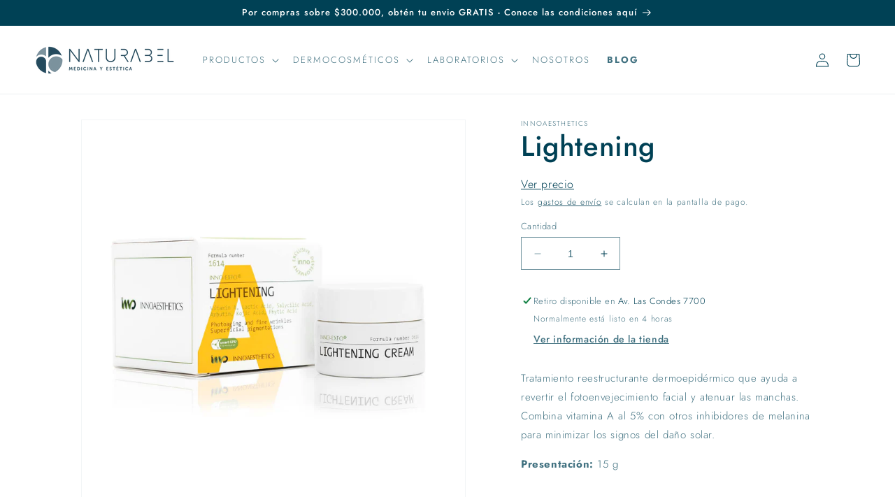

--- FILE ---
content_type: text/html; charset=utf-8
request_url: https://naturabel.cl/products/18
body_size: 35329
content:
<!doctype html>
<html class="no-js" lang="es">
  <head>
    <meta charset="utf-8">
    <meta http-equiv="X-UA-Compatible" content="IE=edge">
    <meta name="viewport" content="width=device-width,initial-scale=1">
    <meta name="theme-color" content="">
    <!-- Google Tag Manager -->
      <script>(function(w,d,s,l,i){w[l]=w[l]||[];w[l].push({'gtm.start':
        new Date().getTime(),event:'gtm.js'});var f=d.getElementsByTagName(s)[0],
        j=d.createElement(s),dl=l!='dataLayer'?'&l='+l:'';j.async=true;j.src=
        'https://www.googletagmanager.com/gtm.js?id='+i+dl;f.parentNode.insertBefore(j,f);
        })(window,document,'script','dataLayer','GTM-PPQK54W2');</script>
    <!-- End Google Tag Manager -->
    <link rel="canonical" href="https://naturabel.cl/products/18">
    <link rel="preconnect" href="https://cdn.shopify.com" crossorigin><link rel="icon" type="image/png" href="//naturabel.cl/cdn/shop/files/favicon_naturabel.png?crop=center&height=32&v=1680224409&width=32"><link rel="preconnect" href="https://fonts.shopifycdn.com" crossorigin><title>
      Lightening
 &ndash; Naturabel Chile</title>

    
      <meta name="description" content="Tratamiento reestructurante dermoepidérmico que ayuda a revertir el fotoenvejecimiento facial y atenuar las manchas. Combina vitamina A al 5% con otros inhibidores de melanina para minimizar los signos del daño solar. Presentación: 15 g  ">
    

    

<meta property="og:site_name" content="Naturabel Chile">
<meta property="og:url" content="https://naturabel.cl/products/18">
<meta property="og:title" content="Lightening">
<meta property="og:type" content="product">
<meta property="og:description" content="Tratamiento reestructurante dermoepidérmico que ayuda a revertir el fotoenvejecimiento facial y atenuar las manchas. Combina vitamina A al 5% con otros inhibidores de melanina para minimizar los signos del daño solar. Presentación: 15 g  "><meta property="og:image" content="http://naturabel.cl/cdn/shop/products/Lightening-1_b45ba05c-1746-47f0-9646-af8c92c53d44.jpg?v=1678739186">
  <meta property="og:image:secure_url" content="https://naturabel.cl/cdn/shop/products/Lightening-1_b45ba05c-1746-47f0-9646-af8c92c53d44.jpg?v=1678739186">
  <meta property="og:image:width" content="1800">
  <meta property="og:image:height" content="1800"><meta property="og:price:amount" content="116,400.00">
  <meta property="og:price:currency" content="CLP"><meta name="twitter:card" content="summary_large_image">
<meta name="twitter:title" content="Lightening">
<meta name="twitter:description" content="Tratamiento reestructurante dermoepidérmico que ayuda a revertir el fotoenvejecimiento facial y atenuar las manchas. Combina vitamina A al 5% con otros inhibidores de melanina para minimizar los signos del daño solar. Presentación: 15 g  ">


    <script src="//naturabel.cl/cdn/shop/t/9/assets/constants.js?v=95358004781563950421682659766" defer="defer"></script>
    <script src="//naturabel.cl/cdn/shop/t/9/assets/pubsub.js?v=2921868252632587581682659766" defer="defer"></script>
    <script src="//naturabel.cl/cdn/shop/t/9/assets/global.js?v=90427739042182209811690912209" defer="defer"></script>
    <script type='text/javascript' src='https://naturabel.cl/apps/wlm/js/wlm-1.1.js'></script>


 
 









<style type="text/css">.wlm-message-pnf{text-align:center;}#wlm-pwd-form {padding: 30px 0;text-align: center}#wlm-wrapper,.wlm-form-holder {display: inline-block}#wlm-pwd-error {display: none;color: #fb8077;text-align: left}#wlm-pwd-error.wlm-error {border: 1px solid #fb8077}#wlm-pwd-form-button {display: inline-block!important;height: auto!important;padding: 8px 15px!important;background: #777;border-radius: 3px!important;color: #fff!important;text-decoration: none!important;vertical-align: top}.wlm-instantclick-fix,.wlm-item-selector {position: absolute;z-index: -999;display: none;height: 0;width: 0;font-size: 0;line-height: 0}</style>
























































































































































































































































































































































































































































































































































































































































































































































































































































































































































































 






















































































































 





























































































        
      <script type='text/javascript'>
      
        wlm.navigateByLocation();
      
      wlm.jq(document).ready(function(){
        wlm.removeLinks();
      });
    </script>
    
    
        
                       <link rel="stylesheet" id="hideWlmStyle" href="/apps/wlm/css/wlmhideaddtocart.css?v=1.1.1"><link rel="stylesheet" id="wlmhideprice" href="/apps/wlm/css/wlmhideprice.css?v=1.1.0">
                        <style>.wlm-login-link {color:#004155}</style>
                        <script>
                        var wlmHidePrice = {};
                        wlmHidePrice.redirectLink = "/account/login";
                        wlmHidePrice.textPrice = "Ver precio" ;
                        wlmHidePrice.hideAddToCart = parseInt("1");
                        wlmHidePrice.status = parseInt("1");
                        </script>
                        <script type="text/javascript" src="/apps/wlm/js/wlmhideprice.js?v=1.1.2"></script>
            
        
    
<script>window.performance && window.performance.mark && window.performance.mark('shopify.content_for_header.start');</script><meta id="shopify-digital-wallet" name="shopify-digital-wallet" content="/73564193068/digital_wallets/dialog">
<link rel="alternate" type="application/json+oembed" href="https://naturabel.cl/products/18.oembed">
<script async="async" src="/checkouts/internal/preloads.js?locale=es-CL"></script>
<script id="shopify-features" type="application/json">{"accessToken":"a3a4295fe541666a8694cbfbc1e634d1","betas":["rich-media-storefront-analytics"],"domain":"naturabel.cl","predictiveSearch":true,"shopId":73564193068,"locale":"es"}</script>
<script>var Shopify = Shopify || {};
Shopify.shop = "naturabel-chile.myshopify.com";
Shopify.locale = "es";
Shopify.currency = {"active":"CLP","rate":"1.0"};
Shopify.country = "CL";
Shopify.theme = {"name":"Copia Jorge -- WPD","id":148943831340,"schema_name":"Dawn","schema_version":"9.0.0","theme_store_id":887,"role":"main"};
Shopify.theme.handle = "null";
Shopify.theme.style = {"id":null,"handle":null};
Shopify.cdnHost = "naturabel.cl/cdn";
Shopify.routes = Shopify.routes || {};
Shopify.routes.root = "/";</script>
<script type="module">!function(o){(o.Shopify=o.Shopify||{}).modules=!0}(window);</script>
<script>!function(o){function n(){var o=[];function n(){o.push(Array.prototype.slice.apply(arguments))}return n.q=o,n}var t=o.Shopify=o.Shopify||{};t.loadFeatures=n(),t.autoloadFeatures=n()}(window);</script>
<script id="shop-js-analytics" type="application/json">{"pageType":"product"}</script>
<script defer="defer" async type="module" src="//naturabel.cl/cdn/shopifycloud/shop-js/modules/v2/client.init-shop-cart-sync_BFpxDrjM.es.esm.js"></script>
<script defer="defer" async type="module" src="//naturabel.cl/cdn/shopifycloud/shop-js/modules/v2/chunk.common_CnP21gUX.esm.js"></script>
<script defer="defer" async type="module" src="//naturabel.cl/cdn/shopifycloud/shop-js/modules/v2/chunk.modal_D61HrJrg.esm.js"></script>
<script type="module">
  await import("//naturabel.cl/cdn/shopifycloud/shop-js/modules/v2/client.init-shop-cart-sync_BFpxDrjM.es.esm.js");
await import("//naturabel.cl/cdn/shopifycloud/shop-js/modules/v2/chunk.common_CnP21gUX.esm.js");
await import("//naturabel.cl/cdn/shopifycloud/shop-js/modules/v2/chunk.modal_D61HrJrg.esm.js");

  window.Shopify.SignInWithShop?.initShopCartSync?.({"fedCMEnabled":true,"windoidEnabled":true});

</script>
<script>(function() {
  var isLoaded = false;
  function asyncLoad() {
    if (isLoaded) return;
    isLoaded = true;
    var urls = ["https:\/\/shopify.hero-slider.napp1.neno-digital.io\/bundle\/storefront.js?shop=naturabel-chile.myshopify.com\u0026shop=naturabel-chile.myshopify.com","https:\/\/apps.synctrack.io\/cta-buttons\/cta-group-button.js?v=1690412157\u0026shop=naturabel-chile.myshopify.com","https:\/\/storage.nfcube.com\/instafeed-08dbd33ff18203912594823b8a6a369b.js?shop=naturabel-chile.myshopify.com","https:\/\/script.pop-convert.com\/new-micro\/production.pc.min.js?unique_id=naturabel-chile.myshopify.com\u0026shop=naturabel-chile.myshopify.com","https:\/\/cdn.s3.pop-convert.com\/pcjs.production.min.js?unique_id=naturabel-chile.myshopify.com\u0026shop=naturabel-chile.myshopify.com"];
    for (var i = 0; i < urls.length; i++) {
      var s = document.createElement('script');
      s.type = 'text/javascript';
      s.async = true;
      s.src = urls[i];
      var x = document.getElementsByTagName('script')[0];
      x.parentNode.insertBefore(s, x);
    }
  };
  if(window.attachEvent) {
    window.attachEvent('onload', asyncLoad);
  } else {
    window.addEventListener('load', asyncLoad, false);
  }
})();</script>
<script id="__st">var __st={"a":73564193068,"offset":-18000,"reqid":"596ae74e-b04b-4cfd-a359-9ac36c2bf3a8-1769751903","pageurl":"naturabel.cl\/products\/18","u":"6016a872f1de","p":"product","rtyp":"product","rid":8209501225260};</script>
<script>window.ShopifyPaypalV4VisibilityTracking = true;</script>
<script id="captcha-bootstrap">!function(){'use strict';const t='contact',e='account',n='new_comment',o=[[t,t],['blogs',n],['comments',n],[t,'customer']],c=[[e,'customer_login'],[e,'guest_login'],[e,'recover_customer_password'],[e,'create_customer']],r=t=>t.map((([t,e])=>`form[action*='/${t}']:not([data-nocaptcha='true']) input[name='form_type'][value='${e}']`)).join(','),a=t=>()=>t?[...document.querySelectorAll(t)].map((t=>t.form)):[];function s(){const t=[...o],e=r(t);return a(e)}const i='password',u='form_key',d=['recaptcha-v3-token','g-recaptcha-response','h-captcha-response',i],f=()=>{try{return window.sessionStorage}catch{return}},m='__shopify_v',_=t=>t.elements[u];function p(t,e,n=!1){try{const o=window.sessionStorage,c=JSON.parse(o.getItem(e)),{data:r}=function(t){const{data:e,action:n}=t;return t[m]||n?{data:e,action:n}:{data:t,action:n}}(c);for(const[e,n]of Object.entries(r))t.elements[e]&&(t.elements[e].value=n);n&&o.removeItem(e)}catch(o){console.error('form repopulation failed',{error:o})}}const l='form_type',E='cptcha';function T(t){t.dataset[E]=!0}const w=window,h=w.document,L='Shopify',v='ce_forms',y='captcha';let A=!1;((t,e)=>{const n=(g='f06e6c50-85a8-45c8-87d0-21a2b65856fe',I='https://cdn.shopify.com/shopifycloud/storefront-forms-hcaptcha/ce_storefront_forms_captcha_hcaptcha.v1.5.2.iife.js',D={infoText:'Protegido por hCaptcha',privacyText:'Privacidad',termsText:'Términos'},(t,e,n)=>{const o=w[L][v],c=o.bindForm;if(c)return c(t,g,e,D).then(n);var r;o.q.push([[t,g,e,D],n]),r=I,A||(h.body.append(Object.assign(h.createElement('script'),{id:'captcha-provider',async:!0,src:r})),A=!0)});var g,I,D;w[L]=w[L]||{},w[L][v]=w[L][v]||{},w[L][v].q=[],w[L][y]=w[L][y]||{},w[L][y].protect=function(t,e){n(t,void 0,e),T(t)},Object.freeze(w[L][y]),function(t,e,n,w,h,L){const[v,y,A,g]=function(t,e,n){const i=e?o:[],u=t?c:[],d=[...i,...u],f=r(d),m=r(i),_=r(d.filter((([t,e])=>n.includes(e))));return[a(f),a(m),a(_),s()]}(w,h,L),I=t=>{const e=t.target;return e instanceof HTMLFormElement?e:e&&e.form},D=t=>v().includes(t);t.addEventListener('submit',(t=>{const e=I(t);if(!e)return;const n=D(e)&&!e.dataset.hcaptchaBound&&!e.dataset.recaptchaBound,o=_(e),c=g().includes(e)&&(!o||!o.value);(n||c)&&t.preventDefault(),c&&!n&&(function(t){try{if(!f())return;!function(t){const e=f();if(!e)return;const n=_(t);if(!n)return;const o=n.value;o&&e.removeItem(o)}(t);const e=Array.from(Array(32),(()=>Math.random().toString(36)[2])).join('');!function(t,e){_(t)||t.append(Object.assign(document.createElement('input'),{type:'hidden',name:u})),t.elements[u].value=e}(t,e),function(t,e){const n=f();if(!n)return;const o=[...t.querySelectorAll(`input[type='${i}']`)].map((({name:t})=>t)),c=[...d,...o],r={};for(const[a,s]of new FormData(t).entries())c.includes(a)||(r[a]=s);n.setItem(e,JSON.stringify({[m]:1,action:t.action,data:r}))}(t,e)}catch(e){console.error('failed to persist form',e)}}(e),e.submit())}));const S=(t,e)=>{t&&!t.dataset[E]&&(n(t,e.some((e=>e===t))),T(t))};for(const o of['focusin','change'])t.addEventListener(o,(t=>{const e=I(t);D(e)&&S(e,y())}));const B=e.get('form_key'),M=e.get(l),P=B&&M;t.addEventListener('DOMContentLoaded',(()=>{const t=y();if(P)for(const e of t)e.elements[l].value===M&&p(e,B);[...new Set([...A(),...v().filter((t=>'true'===t.dataset.shopifyCaptcha))])].forEach((e=>S(e,t)))}))}(h,new URLSearchParams(w.location.search),n,t,e,['guest_login'])})(!0,!0)}();</script>
<script integrity="sha256-4kQ18oKyAcykRKYeNunJcIwy7WH5gtpwJnB7kiuLZ1E=" data-source-attribution="shopify.loadfeatures" defer="defer" src="//naturabel.cl/cdn/shopifycloud/storefront/assets/storefront/load_feature-a0a9edcb.js" crossorigin="anonymous"></script>
<script data-source-attribution="shopify.dynamic_checkout.dynamic.init">var Shopify=Shopify||{};Shopify.PaymentButton=Shopify.PaymentButton||{isStorefrontPortableWallets:!0,init:function(){window.Shopify.PaymentButton.init=function(){};var t=document.createElement("script");t.src="https://naturabel.cl/cdn/shopifycloud/portable-wallets/latest/portable-wallets.es.js",t.type="module",document.head.appendChild(t)}};
</script>
<script data-source-attribution="shopify.dynamic_checkout.buyer_consent">
  function portableWalletsHideBuyerConsent(e){var t=document.getElementById("shopify-buyer-consent"),n=document.getElementById("shopify-subscription-policy-button");t&&n&&(t.classList.add("hidden"),t.setAttribute("aria-hidden","true"),n.removeEventListener("click",e))}function portableWalletsShowBuyerConsent(e){var t=document.getElementById("shopify-buyer-consent"),n=document.getElementById("shopify-subscription-policy-button");t&&n&&(t.classList.remove("hidden"),t.removeAttribute("aria-hidden"),n.addEventListener("click",e))}window.Shopify?.PaymentButton&&(window.Shopify.PaymentButton.hideBuyerConsent=portableWalletsHideBuyerConsent,window.Shopify.PaymentButton.showBuyerConsent=portableWalletsShowBuyerConsent);
</script>
<script>
  function portableWalletsCleanup(e){e&&e.src&&console.error("Failed to load portable wallets script "+e.src);var t=document.querySelectorAll("shopify-accelerated-checkout .shopify-payment-button__skeleton, shopify-accelerated-checkout-cart .wallet-cart-button__skeleton"),e=document.getElementById("shopify-buyer-consent");for(let e=0;e<t.length;e++)t[e].remove();e&&e.remove()}function portableWalletsNotLoadedAsModule(e){e instanceof ErrorEvent&&"string"==typeof e.message&&e.message.includes("import.meta")&&"string"==typeof e.filename&&e.filename.includes("portable-wallets")&&(window.removeEventListener("error",portableWalletsNotLoadedAsModule),window.Shopify.PaymentButton.failedToLoad=e,"loading"===document.readyState?document.addEventListener("DOMContentLoaded",window.Shopify.PaymentButton.init):window.Shopify.PaymentButton.init())}window.addEventListener("error",portableWalletsNotLoadedAsModule);
</script>

<script type="module" src="https://naturabel.cl/cdn/shopifycloud/portable-wallets/latest/portable-wallets.es.js" onError="portableWalletsCleanup(this)" crossorigin="anonymous"></script>
<script nomodule>
  document.addEventListener("DOMContentLoaded", portableWalletsCleanup);
</script>

<link id="shopify-accelerated-checkout-styles" rel="stylesheet" media="screen" href="https://naturabel.cl/cdn/shopifycloud/portable-wallets/latest/accelerated-checkout-backwards-compat.css" crossorigin="anonymous">
<style id="shopify-accelerated-checkout-cart">
        #shopify-buyer-consent {
  margin-top: 1em;
  display: inline-block;
  width: 100%;
}

#shopify-buyer-consent.hidden {
  display: none;
}

#shopify-subscription-policy-button {
  background: none;
  border: none;
  padding: 0;
  text-decoration: underline;
  font-size: inherit;
  cursor: pointer;
}

#shopify-subscription-policy-button::before {
  box-shadow: none;
}

      </style>
<script id="sections-script" data-sections="header" defer="defer" src="//naturabel.cl/cdn/shop/t/9/compiled_assets/scripts.js?v=2784"></script>
<script>window.performance && window.performance.mark && window.performance.mark('shopify.content_for_header.end');</script>


    <style data-shopify>
      @font-face {
  font-family: Jost;
  font-weight: 300;
  font-style: normal;
  font-display: swap;
  src: url("//naturabel.cl/cdn/fonts/jost/jost_n3.a5df7448b5b8c9a76542f085341dff794ff2a59d.woff2") format("woff2"),
       url("//naturabel.cl/cdn/fonts/jost/jost_n3.882941f5a26d0660f7dd135c08afc57fc6939a07.woff") format("woff");
}

      @font-face {
  font-family: Jost;
  font-weight: 700;
  font-style: normal;
  font-display: swap;
  src: url("//naturabel.cl/cdn/fonts/jost/jost_n7.921dc18c13fa0b0c94c5e2517ffe06139c3615a3.woff2") format("woff2"),
       url("//naturabel.cl/cdn/fonts/jost/jost_n7.cbfc16c98c1e195f46c536e775e4e959c5f2f22b.woff") format("woff");
}

      @font-face {
  font-family: Jost;
  font-weight: 300;
  font-style: italic;
  font-display: swap;
  src: url("//naturabel.cl/cdn/fonts/jost/jost_i3.8d4e97d98751190bb5824cdb405ec5b0049a74c0.woff2") format("woff2"),
       url("//naturabel.cl/cdn/fonts/jost/jost_i3.1b7a65a16099fd3de6fdf1255c696902ed952195.woff") format("woff");
}

      @font-face {
  font-family: Jost;
  font-weight: 700;
  font-style: italic;
  font-display: swap;
  src: url("//naturabel.cl/cdn/fonts/jost/jost_i7.d8201b854e41e19d7ed9b1a31fe4fe71deea6d3f.woff2") format("woff2"),
       url("//naturabel.cl/cdn/fonts/jost/jost_i7.eae515c34e26b6c853efddc3fc0c552e0de63757.woff") format("woff");
}

      @font-face {
  font-family: Jost;
  font-weight: 500;
  font-style: normal;
  font-display: swap;
  src: url("//naturabel.cl/cdn/fonts/jost/jost_n5.7c8497861ffd15f4e1284cd221f14658b0e95d61.woff2") format("woff2"),
       url("//naturabel.cl/cdn/fonts/jost/jost_n5.fb6a06896db583cc2df5ba1b30d9c04383119dd9.woff") format("woff");
}


      :root {
        --font-body-family: Jost, sans-serif;
        --font-body-style: normal;
        --font-body-weight: 300;
        --font-body-weight-bold: 600;

        --font-heading-family: Jost, sans-serif;
        --font-heading-style: normal;
        --font-heading-weight: 500;

        --font-body-scale: 1.0;
        --font-heading-scale: 1.0;

        --color-base-text: 0, 65, 85;
        --color-shadow: 0, 65, 85;
        --color-base-background-1: 255, 255, 255;
        --color-base-background-2: 235, 238, 239;
        --color-base-solid-button-labels: 255, 255, 255;
        --color-base-outline-button-labels: 0, 65, 85;
        --color-base-accent-1: 0, 65, 85;
        --color-base-accent-2: 216, 108, 113;
        --payment-terms-background-color: #ffffff;

        --gradient-base-background-1: #ffffff;
        --gradient-base-background-2: #ebeeef;
        --gradient-base-accent-1: linear-gradient(46deg, rgba(245, 245, 245, 1) 13%, rgba(255, 255, 255, 1) 84%);
        --gradient-base-accent-2: #d86c71;

        --media-padding: px;
        --media-border-opacity: 0.05;
        --media-border-width: 1px;
        --media-radius: 0px;
        --media-shadow-opacity: 0.0;
        --media-shadow-horizontal-offset: 0px;
        --media-shadow-vertical-offset: 4px;
        --media-shadow-blur-radius: 5px;
        --media-shadow-visible: 0;

        --page-width: 120rem;
        --page-width-margin: 0rem;

        --product-card-image-padding: 0.0rem;
        --product-card-corner-radius: 0.0rem;
        --product-card-text-alignment: left;
        --product-card-border-width: 0.0rem;
        --product-card-border-opacity: 0.1;
        --product-card-shadow-opacity: 0.0;
        --product-card-shadow-visible: 0;
        --product-card-shadow-horizontal-offset: 0.0rem;
        --product-card-shadow-vertical-offset: 0.4rem;
        --product-card-shadow-blur-radius: 0.5rem;

        --collection-card-image-padding: 0.0rem;
        --collection-card-corner-radius: 0.0rem;
        --collection-card-text-alignment: left;
        --collection-card-border-width: 0.0rem;
        --collection-card-border-opacity: 0.1;
        --collection-card-shadow-opacity: 0.0;
        --collection-card-shadow-visible: 0;
        --collection-card-shadow-horizontal-offset: 0.0rem;
        --collection-card-shadow-vertical-offset: 0.4rem;
        --collection-card-shadow-blur-radius: 0.5rem;

        --blog-card-image-padding: 0.0rem;
        --blog-card-corner-radius: 0.0rem;
        --blog-card-text-alignment: left;
        --blog-card-border-width: 0.0rem;
        --blog-card-border-opacity: 0.1;
        --blog-card-shadow-opacity: 0.0;
        --blog-card-shadow-visible: 0;
        --blog-card-shadow-horizontal-offset: 0.0rem;
        --blog-card-shadow-vertical-offset: 0.4rem;
        --blog-card-shadow-blur-radius: 0.5rem;

        --badge-corner-radius: 4.0rem;

        --popup-border-width: 1px;
        --popup-border-opacity: 0.1;
        --popup-corner-radius: 0px;
        --popup-shadow-opacity: 0.0;
        --popup-shadow-horizontal-offset: 0px;
        --popup-shadow-vertical-offset: 4px;
        --popup-shadow-blur-radius: 5px;

        --drawer-border-width: 1px;
        --drawer-border-opacity: 0.1;
        --drawer-shadow-opacity: 0.0;
        --drawer-shadow-horizontal-offset: 0px;
        --drawer-shadow-vertical-offset: 4px;
        --drawer-shadow-blur-radius: 5px;

        --spacing-sections-desktop: 0px;
        --spacing-sections-mobile: 0px;

        --grid-desktop-vertical-spacing: 8px;
        --grid-desktop-horizontal-spacing: 8px;
        --grid-mobile-vertical-spacing: 4px;
        --grid-mobile-horizontal-spacing: 4px;

        --text-boxes-border-opacity: 0.05;
        --text-boxes-border-width: 0px;
        --text-boxes-radius: 0px;
        --text-boxes-shadow-opacity: 0.0;
        --text-boxes-shadow-visible: 0;
        --text-boxes-shadow-horizontal-offset: 0px;
        --text-boxes-shadow-vertical-offset: 4px;
        --text-boxes-shadow-blur-radius: 5px;

        --buttons-radius: 0px;
        --buttons-radius-outset: 0px;
        --buttons-border-width: 1px;
        --buttons-border-opacity: 1.0;
        --buttons-shadow-opacity: 0.0;
        --buttons-shadow-visible: 0;
        --buttons-shadow-horizontal-offset: 0px;
        --buttons-shadow-vertical-offset: 4px;
        --buttons-shadow-blur-radius: 5px;
        --buttons-border-offset: 0px;

        --inputs-radius: 0px;
        --inputs-border-width: 1px;
        --inputs-border-opacity: 0.55;
        --inputs-shadow-opacity: 0.0;
        --inputs-shadow-horizontal-offset: 0px;
        --inputs-margin-offset: 0px;
        --inputs-shadow-vertical-offset: 12px;
        --inputs-shadow-blur-radius: 5px;
        --inputs-radius-outset: 0px;

        --variant-pills-radius: 40px;
        --variant-pills-border-width: 1px;
        --variant-pills-border-opacity: 0.55;
        --variant-pills-shadow-opacity: 0.0;
        --variant-pills-shadow-horizontal-offset: 0px;
        --variant-pills-shadow-vertical-offset: 4px;
        --variant-pills-shadow-blur-radius: 5px;
      }

      *,
      *::before,
      *::after {
        box-sizing: inherit;
      }

      html {
        box-sizing: border-box;
        font-size: calc(var(--font-body-scale) * 62.5%);
        height: 100%;
      }

      body {
        display: grid;
        grid-template-rows: auto auto 1fr auto;
        grid-template-columns: 100%;
        min-height: 100%;
        margin: 0;
        font-size: 1.3rem;
        letter-spacing: 0.06rem;
        line-height: calc(1 + 0.8 / var(--font-body-scale));
        font-family: var(--font-body-family);
        font-style: var(--font-body-style);
        font-weight: var(--font-body-weight);
      }

      @media screen and (min-width: 750px) {
        body {
          font-size: 1.5rem;
        }
      }
    </style>

    <link href="//naturabel.cl/cdn/shop/t/9/assets/base.css?v=180341018961380948881688653637" rel="stylesheet" type="text/css" media="all" />
<link rel="preload" as="font" href="//naturabel.cl/cdn/fonts/jost/jost_n3.a5df7448b5b8c9a76542f085341dff794ff2a59d.woff2" type="font/woff2" crossorigin><link rel="preload" as="font" href="//naturabel.cl/cdn/fonts/jost/jost_n5.7c8497861ffd15f4e1284cd221f14658b0e95d61.woff2" type="font/woff2" crossorigin><script>document.documentElement.className = document.documentElement.className.replace('no-js', 'js');
    if (Shopify.designMode) {
      document.documentElement.classList.add('shopify-design-mode');
    }
    </script>
  



<!-- BEGIN app block: shopify://apps/fontify/blocks/app-embed/334490e2-2153-4a2e-a452-e90bdeffa3cc --><link rel="preconnect" href="https://cdn.nitroapps.co" crossorigin=""><!-- shop nitro_fontify metafields --><link rel="stylesheet" href="https://fonts.googleapis.com/css2?family=Plus+Jakarta+Sans:ital,wght@0,200;0,300;0,400;0,500;0,600;0,700;0,800;1,200;1,300;1,400;1,500;1,600;1,700;1,800&display=swap" />
                     
<style type="text/css" id="nitro-fontify" >
				 
		 
					h1,h2,h3,h4,h5,h6,p,*:not(.fa):not([class*="pe-"]):not(.lni):not(i[class*="iccl-"]):not(i[class*="la"]):not(i[class*="fa"]):not(.jdgm-star){
				font-family: 'Plus Jakarta Sans' !important;
				
			}
		 
	</style>
<script>
    console.log(null);
    console.log(null);
  </script><script
  type="text/javascript"
  id="fontify-scripts"
>
  
  (function () {
    // Prevent duplicate execution
    if (window.fontifyScriptInitialized) {
      return;
    }
    window.fontifyScriptInitialized = true;

    if (window.opener) {
      // Remove existing listener if any before adding new one
      if (window.fontifyMessageListener) {
        window.removeEventListener('message', window.fontifyMessageListener, false);
      }

      function watchClosedWindow() {
        let itv = setInterval(function () {
          if (!window.opener || window.opener.closed) {
            clearInterval(itv);
            window.close();
          }
        }, 1000);
      }

      // Helper function to inject scripts and links from vite-tag content
      function injectScript(encodedContent) {
        

        // Decode HTML entities
        const tempTextarea = document.createElement('textarea');
        tempTextarea.innerHTML = encodedContent;
        const viteContent = tempTextarea.value;

        // Parse HTML content
        const tempDiv = document.createElement('div');
        tempDiv.innerHTML = viteContent;

        // Track duplicates within tempDiv only
        const scriptIds = new Set();
        const scriptSrcs = new Set();
        const linkKeys = new Set();

        // Helper to clone element attributes
        function cloneAttributes(source, target) {
          Array.from(source.attributes).forEach(function(attr) {
            if (attr.name === 'crossorigin') {
              target.crossOrigin = attr.value;
            } else {
              target.setAttribute(attr.name, attr.value);
            }
          });
          if (source.textContent) {
            target.textContent = source.textContent;
          }
        }

        // Inject scripts (filter duplicates within tempDiv)
        tempDiv.querySelectorAll('script').forEach(function(script) {
          const scriptId = script.getAttribute('id');
          const scriptSrc = script.getAttribute('src');

          // Skip if duplicate in tempDiv
          if ((scriptId && scriptIds.has(scriptId)) || (scriptSrc && scriptSrcs.has(scriptSrc))) {
            return;
          }

          // Track script
          if (scriptId) scriptIds.add(scriptId);
          if (scriptSrc) scriptSrcs.add(scriptSrc);

          // Clone and inject
          const newScript = document.createElement('script');
          cloneAttributes(script, newScript);

          document.head.appendChild(newScript);
        });

        // Inject links (filter duplicates within tempDiv)
        tempDiv.querySelectorAll('link').forEach(function(link) {
          const linkHref = link.getAttribute('href');
          const linkRel = link.getAttribute('rel') || '';
          const key = linkHref + '|' + linkRel;

          // Skip if duplicate in tempDiv
          if (linkHref && linkKeys.has(key)) {
            return;
          }

          // Track link
          if (linkHref) linkKeys.add(key);

          // Clone and inject
          const newLink = document.createElement('link');
          cloneAttributes(link, newLink);
          document.head.appendChild(newLink);
        });
      }

      // Function to apply preview font data


      function receiveMessage(event) {
        watchClosedWindow();
        if (event.data.action == 'fontify_ready') {
          console.log('fontify_ready');
          injectScript(`&lt;!-- BEGIN app snippet: vite-tag --&gt;


  &lt;script src=&quot;https://cdn.shopify.com/extensions/019bafe3-77e1-7e6a-87b2-cbeff3e5cd6f/fontify-polaris-11/assets/main-B3V8Mu2P.js&quot; type=&quot;module&quot; crossorigin=&quot;anonymous&quot;&gt;&lt;/script&gt;

&lt;!-- END app snippet --&gt;
  &lt;!-- BEGIN app snippet: vite-tag --&gt;


  &lt;link href=&quot;//cdn.shopify.com/extensions/019bafe3-77e1-7e6a-87b2-cbeff3e5cd6f/fontify-polaris-11/assets/main-GVRB1u2d.css&quot; rel=&quot;stylesheet&quot; type=&quot;text/css&quot; media=&quot;all&quot; /&gt;

&lt;!-- END app snippet --&gt;
`);

        } else if (event.data.action == 'font_audit_ready') {
          injectScript(`&lt;!-- BEGIN app snippet: vite-tag --&gt;


  &lt;script src=&quot;https://cdn.shopify.com/extensions/019bafe3-77e1-7e6a-87b2-cbeff3e5cd6f/fontify-polaris-11/assets/audit-DDeWPAiq.js&quot; type=&quot;module&quot; crossorigin=&quot;anonymous&quot;&gt;&lt;/script&gt;

&lt;!-- END app snippet --&gt;
  &lt;!-- BEGIN app snippet: vite-tag --&gt;


  &lt;link href=&quot;//cdn.shopify.com/extensions/019bafe3-77e1-7e6a-87b2-cbeff3e5cd6f/fontify-polaris-11/assets/audit-CNr6hPle.css&quot; rel=&quot;stylesheet&quot; type=&quot;text/css&quot; media=&quot;all&quot; /&gt;

&lt;!-- END app snippet --&gt;
`);

        } else if (event.data.action == 'preview_font_data') {
          const fontData = event?.data || null;
          window.fontifyPreviewData = fontData;
          injectScript(`&lt;!-- BEGIN app snippet: vite-tag --&gt;


  &lt;script src=&quot;https://cdn.shopify.com/extensions/019bafe3-77e1-7e6a-87b2-cbeff3e5cd6f/fontify-polaris-11/assets/preview-CH6oXAfY.js&quot; type=&quot;module&quot; crossorigin=&quot;anonymous&quot;&gt;&lt;/script&gt;

&lt;!-- END app snippet --&gt;
`);
        }
      }

      // Store reference to listener for cleanup
      window.fontifyMessageListener = receiveMessage;
      window.addEventListener('message', receiveMessage, false);

      // Send init message when window is opened from opener
      if (window.opener) {
        window.opener.postMessage({ action: `${window.name}_init`, data: JSON.parse(JSON.stringify({})) }, '*');
      }
    }
  })();
</script>


<!-- END app block --><!-- BEGIN app block: shopify://apps/ta-banner-pop-up/blocks/bss-banner-popup/2db47c8b-7637-4260-aa84-586b08e92aea --><script id='bss-banner-config-data'>
	if(typeof BSS_BP == "undefined") {
	  window.BSS_BP = {
	  	app_id: "155531739137",
			shop_id: "14632",
			is_watermark: "true",
			customer: null,
			shopDomain: "naturabel-chile.myshopify.com",
			storefrontAccessToken: "e2b7f40d8f559e0566e77556c671fce5",
			popup: {
				configs: [],
			},
			banner: {
				configs: []
			},
			window_popup: {
				configs: []
			},
			popupSettings: {
				delay_time: 2,
				gap_time: 3,
			},
			page_type: "product",
			productPageId: "8209501225260",
			collectionPageId: "",
			noImageAvailableImgUrl: "https://cdn.shopify.com/extensions/019c03b1-e591-7b72-9fab-84f0419502fb/banner-popup-tae-334/assets/no-image-available.png",
			currentLocale: {
				name: "Español",
				primary: true,
				iso_code: "es",
			},
			country: {
				name: "Chile",
				iso_code: "CL",
				currencySymbol: "$",
				market_id: "51080102188",
			},
			is_locked: false,
			partner_development: false,
			excluded_ips: '[]',
		}
		Object.defineProperty(BSS_BP, 'plan_code', {
			enumerable: false,
			configurable: false,
			writable: false,
			value: "free",
		});
		Object.defineProperty(BSS_BP, 'is_exceed_quota', {
			enumerable: false,
			configurable: false,
			writable: false,
			value: "",
		});
		Object.defineProperty(BSS_BP, 'is_legacy', {
			enumerable: false,
			configurable: false,
			writable: false,
			value: "true",
		});
	}
</script>


	<link fetchpriority="high" rel="preload" as="script" href=https://cdn.shopify.com/extensions/019c03b1-e591-7b72-9fab-84f0419502fb/banner-popup-tae-334/assets/bss.bp.shared.js />
	<!-- BEGIN app snippet: window-popup-config --><!-- BSS Preload window popup image --><link href='https://cdn.shopify.com/s/files/1/0735/6419/3068/files/app-bss-banner-popup_bf8a492b-21c2-4d72-ba4c-aa40092dd903_Photoroom_20250709_125535.jpg?v=1752084035' as='image' rel="preload" fetchpriority='high' /><!-- Preload script -->
  
    <link rel="preload" href="https://cdn.shopify.com/extensions/019c03b1-e591-7b72-9fab-84f0419502fb/banner-popup-tae-334/assets/bss.bp.window-popup.js" as="script">
  

	<script id="bss-window-popup-config" type="application/json">
    {"configs":[{"id":8005,"shop_id":14632,"type":2,"priority":1,"enable":true,"name":"New Announcement Popup","device":"desktop,mobile","countries":"","enable_allowed_countries":false,"country_type":0,"exclude_countries":null,"customer_type":0,"excl_customer_type":0,"excl_specific_page_stt":false,"customer_ids":"","customer_tags":"","excl_customer_ids":"","excl_customer_tags":"","pages":"all","specific_page":"","excl_specific_page":"","enable_language":false,"allowed_languages":"","enable_to_date":true,"enable_visibility_date":false,"enable_fixed_time":false,"from_date":"2025-07-09T17:43:08.000Z","to_date":"2025-07-09T17:43:08.000Z","fixed_time":"{}","custom_css":"","product_type":0,"excl_product_type":0,"product_ids":"","collections":"","tags":"","excl_product_ids":"","excl_tags":"","collection_type":0,"collection_ids":"","excl_product_collections":"","delay_type":0,"delay_time":0,"added_to_cart_items":[],"button_selectors":"","delay_time_seconds":0,"show_again_type":2,"show_again_time":0,"is_deleted":false,"selected_markets":null,"created_at":"2025-07-09T18:00:35.857Z","updated_at":"2026-01-19T12:57:53.033Z","window_popup":{"id":2714,"popup_id":8005,"template":0,"content_text":{"text":"\u003cp style=\"text-align: center\"\u003e\u003cspan style=\"font-size: 16px\"\u003e\u003cstrong\u003e¡ATENCIÓN!\u003c\/strong\u003e\u003c\/span\u003e\u003c\/p\u003e\u003cp style=\"text-align: center\"\u003e\u003c\/p\u003e\u003cp style=\"text-align: center\"\u003eEste sitio es exclusivo para\u003c\/p\u003e\u003cp style=\"text-align: center\"\u003eprofesionales de medicina estética\u003c\/p\u003e\u003cp style=\"text-align: center\"\u003e\u003c\/p\u003e\u003cp style=\"text-align: center\"\u003e\u003cspan style=\"color: rgb(122, 181, 191); font-size: 28px\"\u003e\u003cstrong\u003e¿Estás buscando Dermocosméticos?\u003c\/strong\u003e\u003c\/span\u003e\u003c\/p\u003e","button":"\u003cp style=\"font-size: 13px; text-align: center\"\u003e\u003cspan style=\"font-size: 16px\"\u003e\u003cstrong class=\"bold\"\u003e Ir a dermapro.cl\u003c\/strong\u003e\u003c\/span\u003e\u003c\/p\u003e"},"content_order":"text,button","image_settings":{"size":50,"position":"top","image_url":"https:\/\/cdn.shopify.com\/s\/files\/1\/0735\/6419\/3068\/files\/app-bss-banner-popup_bf8a492b-21c2-4d72-ba4c-aa40092dd903_Photoroom_20250709_125535.jpg?v=1752084035","show_on_mb":true,"image_url_s3":"https:\/\/production-banner-bucket.s3.us-east-2.amazonaws.com\/bss_bp\/customer_images\/recovery\/bf8a492b-21c2-4d72-ba4c-aa40092dd903_Photoroom_20250709_125535.JPG"},"max_width":520,"height_type":0,"height":null,"element_gap":20,"overlay":40,"padding":"20px 20px 20px 20px","border_radius":"16px 16px 16px 16px","border_style":0,"border_width":"0px 0px 0px 0px","border_color":"#000000","bg_type":0,"bg_color":"#ffffff","bg_opacity":100,"bg_gradient":"{\"color1\":\"#FF6162\",\"color2\":\"#FF9766\"}","bg_preset":0,"bg_img_url_cdn":"","bg_img_url_s3":"","bg_img_path_name":"","bg_size":"auto","font_family":"","font_url":"","font_url_cdn":null,"text_color":{"text":"#000000"},"btn_settings":{"url":"https:\/\/www.dermapro.cl","btn_color":"#b072ee","btn_style":"2","full_width":false,"success_url":"","target_blank":false,"btn_txt_color":"#FFFFFF","success_btn_type":0,"success_target_blank":false},"close_btn_settings":{"bg_color":"#E5E5E5","x_icon_color":"#000000","hide_close_btn":false},"coupon_settings":{"bg_color":"#000000","font_size":14,"full_width":false,"text_color":"#000000","border_style":7},"form_structure":{},"email_integrations":{"shopify":{"tags":"BSSpopup","enabled":true}},"success_config":{"order":["text","sub_text","copyable_coupon","button"],"font_url":"","btn_style":{"padding":"8px 8px 8px 8px","animation":0,"btn_color":"#000000","btn_style":"2","full_width":true,"btn_txt_color":"#FFFFFF"},"discount_id":"","font_family":"","content_text":{"text":"\u003cp style=\"text-align: center\"\u003e\u003cspan style=\"font-size: 24px\"\u003e\u003cstrong\u003eTHANK YOU!\u003c\/strong\u003e\u003c\/span\u003e\u003c\/p\u003e","button":"\u003cp style=\"text-align: center\"\u003e\u003cspan style=\"font-size: 16px\"\u003e\u003cstrong\u003eContinue shopping\u003c\/strong\u003e\u003c\/span\u003e\u003c\/p\u003e","sub_text":"\u003cp style=\"text-align: center\"\u003e\u003cspan style=\"font-size: 16px\"\u003eUse the code below to get your welcome discount:\u003c\/span\u003e\u003c\/p\u003e","countdown":{"countdown_type":0,"countdown_daily":"{\"from_time\":\"00:00\",\"to_time\":\"23:59\"}","trans_countdown":"{\"day\":\"Days\",\"hours\":\"Hrs\",\"minute\":\"Mins\",\"second\":\"Secs\"}","countdown_end_time":"Mon Jan 19 2026 21:57:00 GMT-0300 (hora de verano de Chile)","countdown_interval":{"start_time":"Mon Jan 19 2026 09:57:00 GMT-0300 (hora de verano de Chile)","break_length":{"days":31,"hours":0,"minutes":0},"countdown_length":{"days":31,"hours":0,"minutes":0}},"countdown_evergreen":{"days":0,"hours":0,"minutes":15},"countdown_start_time":"Mon Jan 19 2026 09:57:00 GMT-0300 (hora de verano de Chile)"},"copyable_coupon":""},"font_url_cdn":"","coupon_source":1},"countdown_style":{"digit_style":"0","timer_color":"{\"background\":\"#000000\",\"text\":\"#000000\",\"number\":\"#fff\"}","act_timer_end":1,"countdown_format":"dd:hh:mm:ss","countdown_position":"center","font_size_countdown":20},"tease_config":{"type":3,"content":"\u003cp\u003e\u003cspan style=\"color: #FFFFFF; font-size: 14px\"\u003eDon’t Miss Out 🎁\u003c\/span\u003e\u003c\/p\u003e","bg_color":"#000000","font_url":"","font_family":"","show_mobile":true,"enable_close":true,"font_url_cdn":"","show_desktop":true,"mobile_position":3,"desktop_position":3},"disable_backdrop_click":false,"position_config":null,"auto_apply_discount":false,"countdown_success_style":null,"selected_template":{},"section_style":null}}],"dictionary":null}
  </script>

  <script>
    const bssWindowPopupConfig = document.querySelector("script#bss-window-popup-config");
    const parsedWPConfig = JSON.parse(bssWindowPopupConfig.textContent)  
    BSS_BP.window_popup.configs = parsedWPConfig.configs;
    BSS_BP.window_popup.dictionary = parsedWPConfig.dictionary || {};
  </script><!-- END app snippet -->
	<!-- BEGIN app snippet: banner-config --><!-- BSS Preload banner image --><!-- BSS Preload banner font --><!-- Preload script -->
  
    <link rel="preload" as="script" href="https://cdn.shopify.com/extensions/019c03b1-e591-7b72-9fab-84f0419502fb/banner-popup-tae-334/assets/bss.bp.banner.js" />
  

  <script id="bss-banner-config" type="application/json">
    {"configs":[],"dictionary":null }
  </script>
  <script>
    const bssBannerDataScript = document.querySelector("script#bss-banner-config");
    const parsed = JSON.parse(bssBannerDataScript.textContent)  
    BSS_BP.banner.configs = parsed.configs;
    BSS_BP.banner.dictionary = parsed.dictionary || {};
  </script><!-- END app snippet -->
	<!-- BEGIN app snippet: sale-popup-config --><script id="bss-sale-popup-config" type="application/json">
    {"configs":[],"dictionary":null,"popup_settings":{"delay_time":2,"gap_time":3}}
  </script>

  <script>
    const bssSalePopupConfig = document.querySelector("script#bss-sale-popup-config");
    const parsedSPConfig = JSON.parse(bssSalePopupConfig.textContent)  
    BSS_BP.popup.configs = parsedSPConfig.configs;
    BSS_BP.popup.dictionary = parsedSPConfig.dictionary || {};
    BSS_BP.popupSettings = parsedSPConfig.popup_settings || BSS_BP.popupSettings;
  </script><!-- END app snippet -->


<!-- BEGIN app snippet: support-code -->
<!-- END app snippet -->


	<script
		id='init_script'
		defer
		src='https://cdn.shopify.com/extensions/019c03b1-e591-7b72-9fab-84f0419502fb/banner-popup-tae-334/assets/bss.bp.index.js'
	></script>



<!-- END app block --><link href="https://monorail-edge.shopifysvc.com" rel="dns-prefetch">
<script>(function(){if ("sendBeacon" in navigator && "performance" in window) {try {var session_token_from_headers = performance.getEntriesByType('navigation')[0].serverTiming.find(x => x.name == '_s').description;} catch {var session_token_from_headers = undefined;}var session_cookie_matches = document.cookie.match(/_shopify_s=([^;]*)/);var session_token_from_cookie = session_cookie_matches && session_cookie_matches.length === 2 ? session_cookie_matches[1] : "";var session_token = session_token_from_headers || session_token_from_cookie || "";function handle_abandonment_event(e) {var entries = performance.getEntries().filter(function(entry) {return /monorail-edge.shopifysvc.com/.test(entry.name);});if (!window.abandonment_tracked && entries.length === 0) {window.abandonment_tracked = true;var currentMs = Date.now();var navigation_start = performance.timing.navigationStart;var payload = {shop_id: 73564193068,url: window.location.href,navigation_start,duration: currentMs - navigation_start,session_token,page_type: "product"};window.navigator.sendBeacon("https://monorail-edge.shopifysvc.com/v1/produce", JSON.stringify({schema_id: "online_store_buyer_site_abandonment/1.1",payload: payload,metadata: {event_created_at_ms: currentMs,event_sent_at_ms: currentMs}}));}}window.addEventListener('pagehide', handle_abandonment_event);}}());</script>
<script id="web-pixels-manager-setup">(function e(e,d,r,n,o){if(void 0===o&&(o={}),!Boolean(null===(a=null===(i=window.Shopify)||void 0===i?void 0:i.analytics)||void 0===a?void 0:a.replayQueue)){var i,a;window.Shopify=window.Shopify||{};var t=window.Shopify;t.analytics=t.analytics||{};var s=t.analytics;s.replayQueue=[],s.publish=function(e,d,r){return s.replayQueue.push([e,d,r]),!0};try{self.performance.mark("wpm:start")}catch(e){}var l=function(){var e={modern:/Edge?\/(1{2}[4-9]|1[2-9]\d|[2-9]\d{2}|\d{4,})\.\d+(\.\d+|)|Firefox\/(1{2}[4-9]|1[2-9]\d|[2-9]\d{2}|\d{4,})\.\d+(\.\d+|)|Chrom(ium|e)\/(9{2}|\d{3,})\.\d+(\.\d+|)|(Maci|X1{2}).+ Version\/(15\.\d+|(1[6-9]|[2-9]\d|\d{3,})\.\d+)([,.]\d+|)( \(\w+\)|)( Mobile\/\w+|) Safari\/|Chrome.+OPR\/(9{2}|\d{3,})\.\d+\.\d+|(CPU[ +]OS|iPhone[ +]OS|CPU[ +]iPhone|CPU IPhone OS|CPU iPad OS)[ +]+(15[._]\d+|(1[6-9]|[2-9]\d|\d{3,})[._]\d+)([._]\d+|)|Android:?[ /-](13[3-9]|1[4-9]\d|[2-9]\d{2}|\d{4,})(\.\d+|)(\.\d+|)|Android.+Firefox\/(13[5-9]|1[4-9]\d|[2-9]\d{2}|\d{4,})\.\d+(\.\d+|)|Android.+Chrom(ium|e)\/(13[3-9]|1[4-9]\d|[2-9]\d{2}|\d{4,})\.\d+(\.\d+|)|SamsungBrowser\/([2-9]\d|\d{3,})\.\d+/,legacy:/Edge?\/(1[6-9]|[2-9]\d|\d{3,})\.\d+(\.\d+|)|Firefox\/(5[4-9]|[6-9]\d|\d{3,})\.\d+(\.\d+|)|Chrom(ium|e)\/(5[1-9]|[6-9]\d|\d{3,})\.\d+(\.\d+|)([\d.]+$|.*Safari\/(?![\d.]+ Edge\/[\d.]+$))|(Maci|X1{2}).+ Version\/(10\.\d+|(1[1-9]|[2-9]\d|\d{3,})\.\d+)([,.]\d+|)( \(\w+\)|)( Mobile\/\w+|) Safari\/|Chrome.+OPR\/(3[89]|[4-9]\d|\d{3,})\.\d+\.\d+|(CPU[ +]OS|iPhone[ +]OS|CPU[ +]iPhone|CPU IPhone OS|CPU iPad OS)[ +]+(10[._]\d+|(1[1-9]|[2-9]\d|\d{3,})[._]\d+)([._]\d+|)|Android:?[ /-](13[3-9]|1[4-9]\d|[2-9]\d{2}|\d{4,})(\.\d+|)(\.\d+|)|Mobile Safari.+OPR\/([89]\d|\d{3,})\.\d+\.\d+|Android.+Firefox\/(13[5-9]|1[4-9]\d|[2-9]\d{2}|\d{4,})\.\d+(\.\d+|)|Android.+Chrom(ium|e)\/(13[3-9]|1[4-9]\d|[2-9]\d{2}|\d{4,})\.\d+(\.\d+|)|Android.+(UC? ?Browser|UCWEB|U3)[ /]?(15\.([5-9]|\d{2,})|(1[6-9]|[2-9]\d|\d{3,})\.\d+)\.\d+|SamsungBrowser\/(5\.\d+|([6-9]|\d{2,})\.\d+)|Android.+MQ{2}Browser\/(14(\.(9|\d{2,})|)|(1[5-9]|[2-9]\d|\d{3,})(\.\d+|))(\.\d+|)|K[Aa][Ii]OS\/(3\.\d+|([4-9]|\d{2,})\.\d+)(\.\d+|)/},d=e.modern,r=e.legacy,n=navigator.userAgent;return n.match(d)?"modern":n.match(r)?"legacy":"unknown"}(),u="modern"===l?"modern":"legacy",c=(null!=n?n:{modern:"",legacy:""})[u],f=function(e){return[e.baseUrl,"/wpm","/b",e.hashVersion,"modern"===e.buildTarget?"m":"l",".js"].join("")}({baseUrl:d,hashVersion:r,buildTarget:u}),m=function(e){var d=e.version,r=e.bundleTarget,n=e.surface,o=e.pageUrl,i=e.monorailEndpoint;return{emit:function(e){var a=e.status,t=e.errorMsg,s=(new Date).getTime(),l=JSON.stringify({metadata:{event_sent_at_ms:s},events:[{schema_id:"web_pixels_manager_load/3.1",payload:{version:d,bundle_target:r,page_url:o,status:a,surface:n,error_msg:t},metadata:{event_created_at_ms:s}}]});if(!i)return console&&console.warn&&console.warn("[Web Pixels Manager] No Monorail endpoint provided, skipping logging."),!1;try{return self.navigator.sendBeacon.bind(self.navigator)(i,l)}catch(e){}var u=new XMLHttpRequest;try{return u.open("POST",i,!0),u.setRequestHeader("Content-Type","text/plain"),u.send(l),!0}catch(e){return console&&console.warn&&console.warn("[Web Pixels Manager] Got an unhandled error while logging to Monorail."),!1}}}}({version:r,bundleTarget:l,surface:e.surface,pageUrl:self.location.href,monorailEndpoint:e.monorailEndpoint});try{o.browserTarget=l,function(e){var d=e.src,r=e.async,n=void 0===r||r,o=e.onload,i=e.onerror,a=e.sri,t=e.scriptDataAttributes,s=void 0===t?{}:t,l=document.createElement("script"),u=document.querySelector("head"),c=document.querySelector("body");if(l.async=n,l.src=d,a&&(l.integrity=a,l.crossOrigin="anonymous"),s)for(var f in s)if(Object.prototype.hasOwnProperty.call(s,f))try{l.dataset[f]=s[f]}catch(e){}if(o&&l.addEventListener("load",o),i&&l.addEventListener("error",i),u)u.appendChild(l);else{if(!c)throw new Error("Did not find a head or body element to append the script");c.appendChild(l)}}({src:f,async:!0,onload:function(){if(!function(){var e,d;return Boolean(null===(d=null===(e=window.Shopify)||void 0===e?void 0:e.analytics)||void 0===d?void 0:d.initialized)}()){var d=window.webPixelsManager.init(e)||void 0;if(d){var r=window.Shopify.analytics;r.replayQueue.forEach((function(e){var r=e[0],n=e[1],o=e[2];d.publishCustomEvent(r,n,o)})),r.replayQueue=[],r.publish=d.publishCustomEvent,r.visitor=d.visitor,r.initialized=!0}}},onerror:function(){return m.emit({status:"failed",errorMsg:"".concat(f," has failed to load")})},sri:function(e){var d=/^sha384-[A-Za-z0-9+/=]+$/;return"string"==typeof e&&d.test(e)}(c)?c:"",scriptDataAttributes:o}),m.emit({status:"loading"})}catch(e){m.emit({status:"failed",errorMsg:(null==e?void 0:e.message)||"Unknown error"})}}})({shopId: 73564193068,storefrontBaseUrl: "https://naturabel.cl",extensionsBaseUrl: "https://extensions.shopifycdn.com/cdn/shopifycloud/web-pixels-manager",monorailEndpoint: "https://monorail-edge.shopifysvc.com/unstable/produce_batch",surface: "storefront-renderer",enabledBetaFlags: ["2dca8a86"],webPixelsConfigList: [{"id":"1501069612","configuration":"{\"config\":\"{\\\"google_tag_ids\\\":[\\\"G-NYYW9JL6SQ\\\"],\\\"gtag_events\\\":[{\\\"type\\\":\\\"begin_checkout\\\",\\\"action_label\\\":\\\"G-NYYW9JL6SQ\\\"},{\\\"type\\\":\\\"search\\\",\\\"action_label\\\":\\\"G-NYYW9JL6SQ\\\"},{\\\"type\\\":\\\"view_item\\\",\\\"action_label\\\":\\\"G-NYYW9JL6SQ\\\"},{\\\"type\\\":\\\"purchase\\\",\\\"action_label\\\":\\\"G-NYYW9JL6SQ\\\"},{\\\"type\\\":\\\"page_view\\\",\\\"action_label\\\":\\\"G-NYYW9JL6SQ\\\"},{\\\"type\\\":\\\"add_payment_info\\\",\\\"action_label\\\":\\\"G-NYYW9JL6SQ\\\"},{\\\"type\\\":\\\"add_to_cart\\\",\\\"action_label\\\":\\\"G-NYYW9JL6SQ\\\"}],\\\"enable_monitoring_mode\\\":false}\"}","eventPayloadVersion":"v1","runtimeContext":"OPEN","scriptVersion":"b2a88bafab3e21179ed38636efcd8a93","type":"APP","apiClientId":1780363,"privacyPurposes":[],"dataSharingAdjustments":{"protectedCustomerApprovalScopes":["read_customer_address","read_customer_email","read_customer_name","read_customer_personal_data","read_customer_phone"]}},{"id":"shopify-app-pixel","configuration":"{}","eventPayloadVersion":"v1","runtimeContext":"STRICT","scriptVersion":"0450","apiClientId":"shopify-pixel","type":"APP","privacyPurposes":["ANALYTICS","MARKETING"]},{"id":"shopify-custom-pixel","eventPayloadVersion":"v1","runtimeContext":"LAX","scriptVersion":"0450","apiClientId":"shopify-pixel","type":"CUSTOM","privacyPurposes":["ANALYTICS","MARKETING"]}],isMerchantRequest: false,initData: {"shop":{"name":"Naturabel Chile","paymentSettings":{"currencyCode":"CLP"},"myshopifyDomain":"naturabel-chile.myshopify.com","countryCode":"CL","storefrontUrl":"https:\/\/naturabel.cl"},"customer":null,"cart":null,"checkout":null,"productVariants":[{"price":{"amount":116400.0,"currencyCode":"CLP"},"product":{"title":"Lightening","vendor":"Innoaesthetics","id":"8209501225260","untranslatedTitle":"Lightening","url":"\/products\/18","type":""},"id":"44726465495340","image":{"src":"\/\/naturabel.cl\/cdn\/shop\/products\/Lightening-1_b45ba05c-1746-47f0-9646-af8c92c53d44.jpg?v=1678739186"},"sku":"EX-LI","title":"Default Title","untranslatedTitle":"Default Title"}],"purchasingCompany":null},},"https://naturabel.cl/cdn","1d2a099fw23dfb22ep557258f5m7a2edbae",{"modern":"","legacy":""},{"shopId":"73564193068","storefrontBaseUrl":"https:\/\/naturabel.cl","extensionBaseUrl":"https:\/\/extensions.shopifycdn.com\/cdn\/shopifycloud\/web-pixels-manager","surface":"storefront-renderer","enabledBetaFlags":"[\"2dca8a86\"]","isMerchantRequest":"false","hashVersion":"1d2a099fw23dfb22ep557258f5m7a2edbae","publish":"custom","events":"[[\"page_viewed\",{}],[\"product_viewed\",{\"productVariant\":{\"price\":{\"amount\":116400.0,\"currencyCode\":\"CLP\"},\"product\":{\"title\":\"Lightening\",\"vendor\":\"Innoaesthetics\",\"id\":\"8209501225260\",\"untranslatedTitle\":\"Lightening\",\"url\":\"\/products\/18\",\"type\":\"\"},\"id\":\"44726465495340\",\"image\":{\"src\":\"\/\/naturabel.cl\/cdn\/shop\/products\/Lightening-1_b45ba05c-1746-47f0-9646-af8c92c53d44.jpg?v=1678739186\"},\"sku\":\"EX-LI\",\"title\":\"Default Title\",\"untranslatedTitle\":\"Default Title\"}}]]"});</script><script>
  window.ShopifyAnalytics = window.ShopifyAnalytics || {};
  window.ShopifyAnalytics.meta = window.ShopifyAnalytics.meta || {};
  window.ShopifyAnalytics.meta.currency = 'CLP';
  var meta = {"product":{"id":8209501225260,"gid":"gid:\/\/shopify\/Product\/8209501225260","vendor":"Innoaesthetics","type":"","handle":"18","variants":[{"id":44726465495340,"price":11640000,"name":"Lightening","public_title":null,"sku":"EX-LI"}],"remote":false},"page":{"pageType":"product","resourceType":"product","resourceId":8209501225260,"requestId":"596ae74e-b04b-4cfd-a359-9ac36c2bf3a8-1769751903"}};
  for (var attr in meta) {
    window.ShopifyAnalytics.meta[attr] = meta[attr];
  }
</script>
<script class="analytics">
  (function () {
    var customDocumentWrite = function(content) {
      var jquery = null;

      if (window.jQuery) {
        jquery = window.jQuery;
      } else if (window.Checkout && window.Checkout.$) {
        jquery = window.Checkout.$;
      }

      if (jquery) {
        jquery('body').append(content);
      }
    };

    var hasLoggedConversion = function(token) {
      if (token) {
        return document.cookie.indexOf('loggedConversion=' + token) !== -1;
      }
      return false;
    }

    var setCookieIfConversion = function(token) {
      if (token) {
        var twoMonthsFromNow = new Date(Date.now());
        twoMonthsFromNow.setMonth(twoMonthsFromNow.getMonth() + 2);

        document.cookie = 'loggedConversion=' + token + '; expires=' + twoMonthsFromNow;
      }
    }

    var trekkie = window.ShopifyAnalytics.lib = window.trekkie = window.trekkie || [];
    if (trekkie.integrations) {
      return;
    }
    trekkie.methods = [
      'identify',
      'page',
      'ready',
      'track',
      'trackForm',
      'trackLink'
    ];
    trekkie.factory = function(method) {
      return function() {
        var args = Array.prototype.slice.call(arguments);
        args.unshift(method);
        trekkie.push(args);
        return trekkie;
      };
    };
    for (var i = 0; i < trekkie.methods.length; i++) {
      var key = trekkie.methods[i];
      trekkie[key] = trekkie.factory(key);
    }
    trekkie.load = function(config) {
      trekkie.config = config || {};
      trekkie.config.initialDocumentCookie = document.cookie;
      var first = document.getElementsByTagName('script')[0];
      var script = document.createElement('script');
      script.type = 'text/javascript';
      script.onerror = function(e) {
        var scriptFallback = document.createElement('script');
        scriptFallback.type = 'text/javascript';
        scriptFallback.onerror = function(error) {
                var Monorail = {
      produce: function produce(monorailDomain, schemaId, payload) {
        var currentMs = new Date().getTime();
        var event = {
          schema_id: schemaId,
          payload: payload,
          metadata: {
            event_created_at_ms: currentMs,
            event_sent_at_ms: currentMs
          }
        };
        return Monorail.sendRequest("https://" + monorailDomain + "/v1/produce", JSON.stringify(event));
      },
      sendRequest: function sendRequest(endpointUrl, payload) {
        // Try the sendBeacon API
        if (window && window.navigator && typeof window.navigator.sendBeacon === 'function' && typeof window.Blob === 'function' && !Monorail.isIos12()) {
          var blobData = new window.Blob([payload], {
            type: 'text/plain'
          });

          if (window.navigator.sendBeacon(endpointUrl, blobData)) {
            return true;
          } // sendBeacon was not successful

        } // XHR beacon

        var xhr = new XMLHttpRequest();

        try {
          xhr.open('POST', endpointUrl);
          xhr.setRequestHeader('Content-Type', 'text/plain');
          xhr.send(payload);
        } catch (e) {
          console.log(e);
        }

        return false;
      },
      isIos12: function isIos12() {
        return window.navigator.userAgent.lastIndexOf('iPhone; CPU iPhone OS 12_') !== -1 || window.navigator.userAgent.lastIndexOf('iPad; CPU OS 12_') !== -1;
      }
    };
    Monorail.produce('monorail-edge.shopifysvc.com',
      'trekkie_storefront_load_errors/1.1',
      {shop_id: 73564193068,
      theme_id: 148943831340,
      app_name: "storefront",
      context_url: window.location.href,
      source_url: "//naturabel.cl/cdn/s/trekkie.storefront.c59ea00e0474b293ae6629561379568a2d7c4bba.min.js"});

        };
        scriptFallback.async = true;
        scriptFallback.src = '//naturabel.cl/cdn/s/trekkie.storefront.c59ea00e0474b293ae6629561379568a2d7c4bba.min.js';
        first.parentNode.insertBefore(scriptFallback, first);
      };
      script.async = true;
      script.src = '//naturabel.cl/cdn/s/trekkie.storefront.c59ea00e0474b293ae6629561379568a2d7c4bba.min.js';
      first.parentNode.insertBefore(script, first);
    };
    trekkie.load(
      {"Trekkie":{"appName":"storefront","development":false,"defaultAttributes":{"shopId":73564193068,"isMerchantRequest":null,"themeId":148943831340,"themeCityHash":"1146234354886217712","contentLanguage":"es","currency":"CLP","eventMetadataId":"d76a3547-06be-4d32-a49d-1dbc83e01fb0"},"isServerSideCookieWritingEnabled":true,"monorailRegion":"shop_domain","enabledBetaFlags":["65f19447","b5387b81"]},"Session Attribution":{},"S2S":{"facebookCapiEnabled":false,"source":"trekkie-storefront-renderer","apiClientId":580111}}
    );

    var loaded = false;
    trekkie.ready(function() {
      if (loaded) return;
      loaded = true;

      window.ShopifyAnalytics.lib = window.trekkie;

      var originalDocumentWrite = document.write;
      document.write = customDocumentWrite;
      try { window.ShopifyAnalytics.merchantGoogleAnalytics.call(this); } catch(error) {};
      document.write = originalDocumentWrite;

      window.ShopifyAnalytics.lib.page(null,{"pageType":"product","resourceType":"product","resourceId":8209501225260,"requestId":"596ae74e-b04b-4cfd-a359-9ac36c2bf3a8-1769751903","shopifyEmitted":true});

      var match = window.location.pathname.match(/checkouts\/(.+)\/(thank_you|post_purchase)/)
      var token = match? match[1]: undefined;
      if (!hasLoggedConversion(token)) {
        setCookieIfConversion(token);
        window.ShopifyAnalytics.lib.track("Viewed Product",{"currency":"CLP","variantId":44726465495340,"productId":8209501225260,"productGid":"gid:\/\/shopify\/Product\/8209501225260","name":"Lightening","price":"116400","sku":"EX-LI","brand":"Innoaesthetics","variant":null,"category":"","nonInteraction":true,"remote":false},undefined,undefined,{"shopifyEmitted":true});
      window.ShopifyAnalytics.lib.track("monorail:\/\/trekkie_storefront_viewed_product\/1.1",{"currency":"CLP","variantId":44726465495340,"productId":8209501225260,"productGid":"gid:\/\/shopify\/Product\/8209501225260","name":"Lightening","price":"116400","sku":"EX-LI","brand":"Innoaesthetics","variant":null,"category":"","nonInteraction":true,"remote":false,"referer":"https:\/\/naturabel.cl\/products\/18"});
      }
    });


        var eventsListenerScript = document.createElement('script');
        eventsListenerScript.async = true;
        eventsListenerScript.src = "//naturabel.cl/cdn/shopifycloud/storefront/assets/shop_events_listener-3da45d37.js";
        document.getElementsByTagName('head')[0].appendChild(eventsListenerScript);

})();</script>
<script
  defer
  src="https://naturabel.cl/cdn/shopifycloud/perf-kit/shopify-perf-kit-3.1.0.min.js"
  data-application="storefront-renderer"
  data-shop-id="73564193068"
  data-render-region="gcp-us-central1"
  data-page-type="product"
  data-theme-instance-id="148943831340"
  data-theme-name="Dawn"
  data-theme-version="9.0.0"
  data-monorail-region="shop_domain"
  data-resource-timing-sampling-rate="10"
  data-shs="true"
  data-shs-beacon="true"
  data-shs-export-with-fetch="true"
  data-shs-logs-sample-rate="1"
  data-shs-beacon-endpoint="https://naturabel.cl/api/collect"
></script>
</head>

  <body class="gradient">
    <a class="skip-to-content-link button visually-hidden" href="#MainContent">
      Ir directamente al contenido
        <!-- Google Tag Manager (noscript) -->
        <noscript><iframe src="https://www.googletagmanager.com/ns.html?id=GTM-PPQK54W2"
        height="0" width="0" style="display:none;visibility:hidden"></iframe></noscript>
        <!-- End Google Tag Manager (noscript) -->
    </a><!-- BEGIN sections: header-group -->
<div id="shopify-section-sections--18891878990124__announcement-bar" class="shopify-section shopify-section-group-header-group announcement-bar-section"><div class="announcement-bar color-inverse gradient" role="region" aria-label="Anuncio" ><a href="/policies/shipping-policy" class="announcement-bar__link link link--text focus-inset animate-arrow"><div class="page-width">
                <p class="announcement-bar__message center h5">
                  <span>Por compras sobre $300.000, obtén tu envio GRATIS - Conoce las condiciones aquí</span><svg
  viewBox="0 0 14 10"
  fill="none"
  aria-hidden="true"
  focusable="false"
  class="icon icon-arrow"
  xmlns="http://www.w3.org/2000/svg"
>
  <path fill-rule="evenodd" clip-rule="evenodd" d="M8.537.808a.5.5 0 01.817-.162l4 4a.5.5 0 010 .708l-4 4a.5.5 0 11-.708-.708L11.793 5.5H1a.5.5 0 010-1h10.793L8.646 1.354a.5.5 0 01-.109-.546z" fill="currentColor">
</svg>

</p>
              </div></a></div>
</div><div id="shopify-section-sections--18891878990124__header" class="shopify-section shopify-section-group-header-group section-header"><link rel="stylesheet" href="//naturabel.cl/cdn/shop/t/9/assets/component-list-menu.css?v=151968516119678728991682659766" media="print" onload="this.media='all'">
<link rel="stylesheet" href="//naturabel.cl/cdn/shop/t/9/assets/component-search.css?v=184225813856820874251682659766" media="print" onload="this.media='all'">
<link rel="stylesheet" href="//naturabel.cl/cdn/shop/t/9/assets/component-menu-drawer.css?v=94074963897493609391682659766" media="print" onload="this.media='all'">
<link rel="stylesheet" href="//naturabel.cl/cdn/shop/t/9/assets/component-cart-notification.css?v=108833082844665799571682659766" media="print" onload="this.media='all'">
<link rel="stylesheet" href="//naturabel.cl/cdn/shop/t/9/assets/component-cart-items.css?v=29412722223528841861682659766" media="print" onload="this.media='all'"><link rel="stylesheet" href="//naturabel.cl/cdn/shop/t/9/assets/component-mega-menu.css?v=106454108107686398031682659766" media="print" onload="this.media='all'">
  <noscript><link href="//naturabel.cl/cdn/shop/t/9/assets/component-mega-menu.css?v=106454108107686398031682659766" rel="stylesheet" type="text/css" media="all" /></noscript><noscript><link href="//naturabel.cl/cdn/shop/t/9/assets/component-list-menu.css?v=151968516119678728991682659766" rel="stylesheet" type="text/css" media="all" /></noscript>
<noscript><link href="//naturabel.cl/cdn/shop/t/9/assets/component-search.css?v=184225813856820874251682659766" rel="stylesheet" type="text/css" media="all" /></noscript>
<noscript><link href="//naturabel.cl/cdn/shop/t/9/assets/component-menu-drawer.css?v=94074963897493609391682659766" rel="stylesheet" type="text/css" media="all" /></noscript>
<noscript><link href="//naturabel.cl/cdn/shop/t/9/assets/component-cart-notification.css?v=108833082844665799571682659766" rel="stylesheet" type="text/css" media="all" /></noscript>
<noscript><link href="//naturabel.cl/cdn/shop/t/9/assets/component-cart-items.css?v=29412722223528841861682659766" rel="stylesheet" type="text/css" media="all" /></noscript>

<style>
  header-drawer {
    justify-self: start;
    margin-left: -1.2rem;
  }@media screen and (min-width: 990px) {
      header-drawer {
        display: none;
      }
    }.menu-drawer-container {
    display: flex;
  }

  .list-menu {
    list-style: none;
    padding: 0;
    margin: 0;
  }

  .list-menu--inline {
    display: inline-flex;
    flex-wrap: wrap;
  }

  summary.list-menu__item {
    padding-right: 2.7rem;
  }

  .list-menu__item {
    display: flex;
    align-items: center;
    line-height: calc(1 + 0.3 / var(--font-body-scale));
  }

  .list-menu__item--link {
    text-decoration: none;
    padding-bottom: 1rem;
    padding-top: 1rem;
    line-height: calc(1 + 0.8 / var(--font-body-scale));
  }

  @media screen and (min-width: 750px) {
    .list-menu__item--link {
      padding-bottom: 0.5rem;
      padding-top: 0.5rem;
    }
  }
</style><style data-shopify>.header {
    padding-top: 10px;
    padding-bottom: 10px;
  }

  .section-header {
    position: sticky; /* This is for fixing a Safari z-index issue. PR #2147 */
    margin-bottom: 0px;
  }

  @media screen and (min-width: 750px) {
    .section-header {
      margin-bottom: 0px;
    }
  }

  @media screen and (min-width: 990px) {
    .header {
      padding-top: 20px;
      padding-bottom: 20px;
    }
  }</style><script src="//naturabel.cl/cdn/shop/t/9/assets/details-disclosure.js?v=153497636716254413831682659766" defer="defer"></script>
<script src="//naturabel.cl/cdn/shop/t/9/assets/details-modal.js?v=4511761896672669691682659766" defer="defer"></script>
<script src="//naturabel.cl/cdn/shop/t/9/assets/cart-notification.js?v=160453272920806432391682659766" defer="defer"></script>
<script src="//naturabel.cl/cdn/shop/t/9/assets/search-form.js?v=113639710312857635801682659766" defer="defer"></script><svg xmlns="http://www.w3.org/2000/svg" class="hidden">
  

  <symbol id="icon-reset" class="icon icon-close"  fill="none" viewBox="0 0 18 18" stroke="currentColor">
    <circle r="8.5" cy="9" cx="9" stroke-opacity="0.2"/>
    <path d="M6.82972 6.82915L1.17193 1.17097" stroke-linecap="round" stroke-linejoin="round" transform="translate(5 5)"/>
    <path d="M1.22896 6.88502L6.77288 1.11523" stroke-linecap="round" stroke-linejoin="round" transform="translate(5 5)"/>
  </symbol>

  <symbol id="icon-close" class="icon icon-close" fill="none" viewBox="0 0 18 17">
    <path d="M.865 15.978a.5.5 0 00.707.707l7.433-7.431 7.579 7.282a.501.501 0 00.846-.37.5.5 0 00-.153-.351L9.712 8.546l7.417-7.416a.5.5 0 10-.707-.708L8.991 7.853 1.413.573a.5.5 0 10-.693.72l7.563 7.268-7.418 7.417z" fill="currentColor">
  </symbol>
</svg><sticky-header data-sticky-type="on-scroll-up" class="header-wrapper color-background-1 gradient header-wrapper--border-bottom">
  <header class="header header--middle-left header--mobile-center page-width header--has-menu"><header-drawer data-breakpoint="tablet">
        <details id="Details-menu-drawer-container" class="menu-drawer-container">
          <summary class="header__icon header__icon--menu header__icon--summary link focus-inset" aria-label="Menú">
            <span>
              <svg
  xmlns="http://www.w3.org/2000/svg"
  aria-hidden="true"
  focusable="false"
  class="icon icon-hamburger"
  fill="none"
  viewBox="0 0 18 16"
>
  <path d="M1 .5a.5.5 0 100 1h15.71a.5.5 0 000-1H1zM.5 8a.5.5 0 01.5-.5h15.71a.5.5 0 010 1H1A.5.5 0 01.5 8zm0 7a.5.5 0 01.5-.5h15.71a.5.5 0 010 1H1a.5.5 0 01-.5-.5z" fill="currentColor">
</svg>

              <svg
  xmlns="http://www.w3.org/2000/svg"
  aria-hidden="true"
  focusable="false"
  class="icon icon-close"
  fill="none"
  viewBox="0 0 18 17"
>
  <path d="M.865 15.978a.5.5 0 00.707.707l7.433-7.431 7.579 7.282a.501.501 0 00.846-.37.5.5 0 00-.153-.351L9.712 8.546l7.417-7.416a.5.5 0 10-.707-.708L8.991 7.853 1.413.573a.5.5 0 10-.693.72l7.563 7.268-7.418 7.417z" fill="currentColor">
</svg>

            </span>
          </summary>
          <div id="menu-drawer" class="gradient menu-drawer motion-reduce" tabindex="-1">
            <div class="menu-drawer__inner-container">
              <div class="menu-drawer__navigation-container">
                <nav class="menu-drawer__navigation">
                  <ul class="menu-drawer__menu has-submenu list-menu" role="list"><li><details id="Details-menu-drawer-menu-item-1">
                            <summary class="menu-drawer__menu-item list-menu__item link link--text focus-inset">
                              PRODUCTOS
                              <svg
  viewBox="0 0 14 10"
  fill="none"
  aria-hidden="true"
  focusable="false"
  class="icon icon-arrow"
  xmlns="http://www.w3.org/2000/svg"
>
  <path fill-rule="evenodd" clip-rule="evenodd" d="M8.537.808a.5.5 0 01.817-.162l4 4a.5.5 0 010 .708l-4 4a.5.5 0 11-.708-.708L11.793 5.5H1a.5.5 0 010-1h10.793L8.646 1.354a.5.5 0 01-.109-.546z" fill="currentColor">
</svg>

                              <svg aria-hidden="true" focusable="false" class="icon icon-caret" viewBox="0 0 10 6">
  <path fill-rule="evenodd" clip-rule="evenodd" d="M9.354.646a.5.5 0 00-.708 0L5 4.293 1.354.646a.5.5 0 00-.708.708l4 4a.5.5 0 00.708 0l4-4a.5.5 0 000-.708z" fill="currentColor">
</svg>

                            </summary>
                            <div id="link-productos" class="menu-drawer__submenu has-submenu gradient motion-reduce" tabindex="-1">
                              <div class="menu-drawer__inner-submenu">
                                <button class="menu-drawer__close-button link link--text focus-inset" aria-expanded="true">
                                  <svg
  viewBox="0 0 14 10"
  fill="none"
  aria-hidden="true"
  focusable="false"
  class="icon icon-arrow"
  xmlns="http://www.w3.org/2000/svg"
>
  <path fill-rule="evenodd" clip-rule="evenodd" d="M8.537.808a.5.5 0 01.817-.162l4 4a.5.5 0 010 .708l-4 4a.5.5 0 11-.708-.708L11.793 5.5H1a.5.5 0 010-1h10.793L8.646 1.354a.5.5 0 01-.109-.546z" fill="currentColor">
</svg>

                                  PRODUCTOS
                                </button>
                                <ul class="menu-drawer__menu list-menu" role="list" tabindex="-1"><li><details id="Details-menu-drawer-submenu-1">
                                          <summary class="menu-drawer__menu-item link link--text list-menu__item focus-inset">
                                            Peelings
                                            <svg
  viewBox="0 0 14 10"
  fill="none"
  aria-hidden="true"
  focusable="false"
  class="icon icon-arrow"
  xmlns="http://www.w3.org/2000/svg"
>
  <path fill-rule="evenodd" clip-rule="evenodd" d="M8.537.808a.5.5 0 01.817-.162l4 4a.5.5 0 010 .708l-4 4a.5.5 0 11-.708-.708L11.793 5.5H1a.5.5 0 010-1h10.793L8.646 1.354a.5.5 0 01-.109-.546z" fill="currentColor">
</svg>

                                            <svg aria-hidden="true" focusable="false" class="icon icon-caret" viewBox="0 0 10 6">
  <path fill-rule="evenodd" clip-rule="evenodd" d="M9.354.646a.5.5 0 00-.708 0L5 4.293 1.354.646a.5.5 0 00-.708.708l4 4a.5.5 0 00.708 0l4-4a.5.5 0 000-.708z" fill="currentColor">
</svg>

                                          </summary>
                                          <div id="childlink-peelings" class="menu-drawer__submenu has-submenu gradient motion-reduce">
                                            <button class="menu-drawer__close-button link link--text focus-inset" aria-expanded="true">
                                              <svg
  viewBox="0 0 14 10"
  fill="none"
  aria-hidden="true"
  focusable="false"
  class="icon icon-arrow"
  xmlns="http://www.w3.org/2000/svg"
>
  <path fill-rule="evenodd" clip-rule="evenodd" d="M8.537.808a.5.5 0 01.817-.162l4 4a.5.5 0 010 .708l-4 4a.5.5 0 11-.708-.708L11.793 5.5H1a.5.5 0 010-1h10.793L8.646 1.354a.5.5 0 01-.109-.546z" fill="currentColor">
</svg>

                                              Peelings
                                            </button>
                                            <ul class="menu-drawer__menu list-menu" role="list" tabindex="-1"><li>
                                                  <a href="/collections/peelings-rejuvenecimiento" class="menu-drawer__menu-item link link--text list-menu__item focus-inset">
                                                    Rejuvenecimiento
                                                  </a>
                                                </li><li>
                                                  <a href="/collections/peelings-hiperpigmentacion-leve" class="menu-drawer__menu-item link link--text list-menu__item focus-inset">
                                                    Hiperpigmentación leve
                                                  </a>
                                                </li><li>
                                                  <a href="/collections/peelings-antioxidante" class="menu-drawer__menu-item link link--text list-menu__item focus-inset">
                                                    Antioxidante
                                                  </a>
                                                </li><li>
                                                  <a href="/collections/peelings-hidratacion" class="menu-drawer__menu-item link link--text list-menu__item focus-inset">
                                                    Hidratación
                                                  </a>
                                                </li><li>
                                                  <a href="/collections/peelings-piel-grasa-y-acne" class="menu-drawer__menu-item link link--text list-menu__item focus-inset">
                                                    Piel grasa y acné
                                                  </a>
                                                </li><li>
                                                  <a href="/collections/peelings-rosacea" class="menu-drawer__menu-item link link--text list-menu__item focus-inset">
                                                    Rosácea
                                                  </a>
                                                </li><li>
                                                  <a href="/collections/peelings-neutralizador" class="menu-drawer__menu-item link link--text list-menu__item focus-inset">
                                                    Complementos
                                                  </a>
                                                </li></ul>
                                          </div>
                                        </details></li><li><details id="Details-menu-drawer-submenu-2">
                                          <summary class="menu-drawer__menu-item link link--text list-menu__item focus-inset">
                                            Mesoterapia facial y capilar
                                            <svg
  viewBox="0 0 14 10"
  fill="none"
  aria-hidden="true"
  focusable="false"
  class="icon icon-arrow"
  xmlns="http://www.w3.org/2000/svg"
>
  <path fill-rule="evenodd" clip-rule="evenodd" d="M8.537.808a.5.5 0 01.817-.162l4 4a.5.5 0 010 .708l-4 4a.5.5 0 11-.708-.708L11.793 5.5H1a.5.5 0 010-1h10.793L8.646 1.354a.5.5 0 01-.109-.546z" fill="currentColor">
</svg>

                                            <svg aria-hidden="true" focusable="false" class="icon icon-caret" viewBox="0 0 10 6">
  <path fill-rule="evenodd" clip-rule="evenodd" d="M9.354.646a.5.5 0 00-.708 0L5 4.293 1.354.646a.5.5 0 00-.708.708l4 4a.5.5 0 00.708 0l4-4a.5.5 0 000-.708z" fill="currentColor">
</svg>

                                          </summary>
                                          <div id="childlink-mesoterapia-facial-y-capilar" class="menu-drawer__submenu has-submenu gradient motion-reduce">
                                            <button class="menu-drawer__close-button link link--text focus-inset" aria-expanded="true">
                                              <svg
  viewBox="0 0 14 10"
  fill="none"
  aria-hidden="true"
  focusable="false"
  class="icon icon-arrow"
  xmlns="http://www.w3.org/2000/svg"
>
  <path fill-rule="evenodd" clip-rule="evenodd" d="M8.537.808a.5.5 0 01.817-.162l4 4a.5.5 0 010 .708l-4 4a.5.5 0 11-.708-.708L11.793 5.5H1a.5.5 0 010-1h10.793L8.646 1.354a.5.5 0 01-.109-.546z" fill="currentColor">
</svg>

                                              Mesoterapia facial y capilar
                                            </button>
                                            <ul class="menu-drawer__menu list-menu" role="list" tabindex="-1"><li>
                                                  <a href="/collections/mesoterapia-rejuvenecimiento" class="menu-drawer__menu-item link link--text list-menu__item focus-inset">
                                                    Rejuvenecimiento
                                                  </a>
                                                </li><li>
                                                  <a href="/collections/mesoterapia-facial-hidratacion" class="menu-drawer__menu-item link link--text list-menu__item focus-inset">
                                                    Hidratación
                                                  </a>
                                                </li><li>
                                                  <a href="/collections/mesoterapia-facial-reduccion-de-grasa" class="menu-drawer__menu-item link link--text list-menu__item focus-inset">
                                                    Reducción de grasa
                                                  </a>
                                                </li><li>
                                                  <a href="/collections/mesoterapia-facial-reafirmante" class="menu-drawer__menu-item link link--text list-menu__item focus-inset">
                                                    Reafirmante
                                                  </a>
                                                </li><li>
                                                  <a href="/collections/mesoterapia-acne" class="menu-drawer__menu-item link link--text list-menu__item focus-inset">
                                                    Acné
                                                  </a>
                                                </li><li>
                                                  <a href="/collections/mesoterapia-rosacea" class="menu-drawer__menu-item link link--text list-menu__item focus-inset">
                                                    Rosácea
                                                  </a>
                                                </li><li>
                                                  <a href="/collections/capilar" class="menu-drawer__menu-item link link--text list-menu__item focus-inset">
                                                    Capilar
                                                  </a>
                                                </li><li>
                                                  <a href="/collections/complementos-para-mesoterapia" class="menu-drawer__menu-item link link--text list-menu__item focus-inset">
                                                    Complementos
                                                  </a>
                                                </li></ul>
                                          </div>
                                        </details></li><li><details id="Details-menu-drawer-submenu-3">
                                          <summary class="menu-drawer__menu-item link link--text list-menu__item focus-inset">
                                            Transdérmico Corporal
                                            <svg
  viewBox="0 0 14 10"
  fill="none"
  aria-hidden="true"
  focusable="false"
  class="icon icon-arrow"
  xmlns="http://www.w3.org/2000/svg"
>
  <path fill-rule="evenodd" clip-rule="evenodd" d="M8.537.808a.5.5 0 01.817-.162l4 4a.5.5 0 010 .708l-4 4a.5.5 0 11-.708-.708L11.793 5.5H1a.5.5 0 010-1h10.793L8.646 1.354a.5.5 0 01-.109-.546z" fill="currentColor">
</svg>

                                            <svg aria-hidden="true" focusable="false" class="icon icon-caret" viewBox="0 0 10 6">
  <path fill-rule="evenodd" clip-rule="evenodd" d="M9.354.646a.5.5 0 00-.708 0L5 4.293 1.354.646a.5.5 0 00-.708.708l4 4a.5.5 0 00.708 0l4-4a.5.5 0 000-.708z" fill="currentColor">
</svg>

                                          </summary>
                                          <div id="childlink-transdermico-corporal" class="menu-drawer__submenu has-submenu gradient motion-reduce">
                                            <button class="menu-drawer__close-button link link--text focus-inset" aria-expanded="true">
                                              <svg
  viewBox="0 0 14 10"
  fill="none"
  aria-hidden="true"
  focusable="false"
  class="icon icon-arrow"
  xmlns="http://www.w3.org/2000/svg"
>
  <path fill-rule="evenodd" clip-rule="evenodd" d="M8.537.808a.5.5 0 01.817-.162l4 4a.5.5 0 010 .708l-4 4a.5.5 0 11-.708-.708L11.793 5.5H1a.5.5 0 010-1h10.793L8.646 1.354a.5.5 0 01-.109-.546z" fill="currentColor">
</svg>

                                              Transdérmico Corporal
                                            </button>
                                            <ul class="menu-drawer__menu list-menu" role="list" tabindex="-1"><li>
                                                  <a href="/collections/transdermico-corporal-adiposidad-localizada" class="menu-drawer__menu-item link link--text list-menu__item focus-inset">
                                                    Adiposidad localizada
                                                  </a>
                                                </li><li>
                                                  <a href="/collections/transdermico-corporal-celulitis" class="menu-drawer__menu-item link link--text list-menu__item focus-inset">
                                                    Celulitis
                                                  </a>
                                                </li><li>
                                                  <a href="/collections/transdermico-corporal-flacidez" class="menu-drawer__menu-item link link--text list-menu__item focus-inset">
                                                    Flacidez
                                                  </a>
                                                </li><li>
                                                  <a href="/collections/skinbooster-corporal" class="menu-drawer__menu-item link link--text list-menu__item focus-inset">
                                                    Skinbooster corporal
                                                  </a>
                                                </li><li>
                                                  <a href="/collections/relleno-corporal-1" class="menu-drawer__menu-item link link--text list-menu__item focus-inset">
                                                    Relleno corporal
                                                  </a>
                                                </li></ul>
                                          </div>
                                        </details></li><li><details id="Details-menu-drawer-submenu-4">
                                          <summary class="menu-drawer__menu-item link link--text list-menu__item focus-inset">
                                            Ácido Hialurónico
                                            <svg
  viewBox="0 0 14 10"
  fill="none"
  aria-hidden="true"
  focusable="false"
  class="icon icon-arrow"
  xmlns="http://www.w3.org/2000/svg"
>
  <path fill-rule="evenodd" clip-rule="evenodd" d="M8.537.808a.5.5 0 01.817-.162l4 4a.5.5 0 010 .708l-4 4a.5.5 0 11-.708-.708L11.793 5.5H1a.5.5 0 010-1h10.793L8.646 1.354a.5.5 0 01-.109-.546z" fill="currentColor">
</svg>

                                            <svg aria-hidden="true" focusable="false" class="icon icon-caret" viewBox="0 0 10 6">
  <path fill-rule="evenodd" clip-rule="evenodd" d="M9.354.646a.5.5 0 00-.708 0L5 4.293 1.354.646a.5.5 0 00-.708.708l4 4a.5.5 0 00.708 0l4-4a.5.5 0 000-.708z" fill="currentColor">
</svg>

                                          </summary>
                                          <div id="childlink-acido-hialuronico" class="menu-drawer__submenu has-submenu gradient motion-reduce">
                                            <button class="menu-drawer__close-button link link--text focus-inset" aria-expanded="true">
                                              <svg
  viewBox="0 0 14 10"
  fill="none"
  aria-hidden="true"
  focusable="false"
  class="icon icon-arrow"
  xmlns="http://www.w3.org/2000/svg"
>
  <path fill-rule="evenodd" clip-rule="evenodd" d="M8.537.808a.5.5 0 01.817-.162l4 4a.5.5 0 010 .708l-4 4a.5.5 0 11-.708-.708L11.793 5.5H1a.5.5 0 010-1h10.793L8.646 1.354a.5.5 0 01-.109-.546z" fill="currentColor">
</svg>

                                              Ácido Hialurónico
                                            </button>
                                            <ul class="menu-drawer__menu list-menu" role="list" tabindex="-1"><li>
                                                  <a href="/collections/opera" class="menu-drawer__menu-item link link--text list-menu__item focus-inset">
                                                    Opéra by KSurgery
                                                  </a>
                                                </li><li>
                                                  <a href="/collections/skinbooster" class="menu-drawer__menu-item link link--text list-menu__item focus-inset">
                                                    Skinbooster facial
                                                  </a>
                                                </li><li>
                                                  <a href="/collections/relleno-corporal" class="menu-drawer__menu-item link link--text list-menu__item focus-inset">
                                                    Relleno facial
                                                  </a>
                                                </li><li>
                                                  <a href="/collections/biomodulador" class="menu-drawer__menu-item link link--text list-menu__item focus-inset">
                                                    Bioestimulador
                                                  </a>
                                                </li><li>
                                                  <a href="/collections/skinbooster-corporal" class="menu-drawer__menu-item link link--text list-menu__item focus-inset">
                                                    Skinbooster corporal
                                                  </a>
                                                </li><li>
                                                  <a href="/collections/relleno-corporal-1" class="menu-drawer__menu-item link link--text list-menu__item focus-inset">
                                                    Relleno corporal
                                                  </a>
                                                </li><li>
                                                  <a href="/collections/hyaluronidasa" class="menu-drawer__menu-item link link--text list-menu__item focus-inset">
                                                    Hyaluronidasa
                                                  </a>
                                                </li></ul>
                                          </div>
                                        </details></li><li><details id="Details-menu-drawer-submenu-5">
                                          <summary class="menu-drawer__menu-item link link--text list-menu__item focus-inset">
                                            Tratamiento Meline®
                                            <svg
  viewBox="0 0 14 10"
  fill="none"
  aria-hidden="true"
  focusable="false"
  class="icon icon-arrow"
  xmlns="http://www.w3.org/2000/svg"
>
  <path fill-rule="evenodd" clip-rule="evenodd" d="M8.537.808a.5.5 0 01.817-.162l4 4a.5.5 0 010 .708l-4 4a.5.5 0 11-.708-.708L11.793 5.5H1a.5.5 0 010-1h10.793L8.646 1.354a.5.5 0 01-.109-.546z" fill="currentColor">
</svg>

                                            <svg aria-hidden="true" focusable="false" class="icon icon-caret" viewBox="0 0 10 6">
  <path fill-rule="evenodd" clip-rule="evenodd" d="M9.354.646a.5.5 0 00-.708 0L5 4.293 1.354.646a.5.5 0 00-.708.708l4 4a.5.5 0 00.708 0l4-4a.5.5 0 000-.708z" fill="currentColor">
</svg>

                                          </summary>
                                          <div id="childlink-tratamiento-meline®" class="menu-drawer__submenu has-submenu gradient motion-reduce">
                                            <button class="menu-drawer__close-button link link--text focus-inset" aria-expanded="true">
                                              <svg
  viewBox="0 0 14 10"
  fill="none"
  aria-hidden="true"
  focusable="false"
  class="icon icon-arrow"
  xmlns="http://www.w3.org/2000/svg"
>
  <path fill-rule="evenodd" clip-rule="evenodd" d="M8.537.808a.5.5 0 01.817-.162l4 4a.5.5 0 010 .708l-4 4a.5.5 0 11-.708-.708L11.793 5.5H1a.5.5 0 010-1h10.793L8.646 1.354a.5.5 0 01-.109-.546z" fill="currentColor">
</svg>

                                              Tratamiento Meline®
                                            </button>
                                            <ul class="menu-drawer__menu list-menu" role="list" tabindex="-1"><li>
                                                  <a href="/collections/meline-melasma" class="menu-drawer__menu-item link link--text list-menu__item focus-inset">
                                                    Melasma
                                                  </a>
                                                </li><li>
                                                  <a href="/collections/meline-hiperpigmentacion-periocular" class="menu-drawer__menu-item link link--text list-menu__item focus-inset">
                                                    Hiperpigmentación periocular
                                                  </a>
                                                </li><li>
                                                  <a href="/collections/meline-hiperpigmentacion-intima-y-axilas" class="menu-drawer__menu-item link link--text list-menu__item focus-inset">
                                                    Hiperpigmentación íntima y axilas
                                                  </a>
                                                </li><li>
                                                  <a href="/collections/packs-meline%C2%AE" class="menu-drawer__menu-item link link--text list-menu__item focus-inset">
                                                    Packs Meline®
                                                  </a>
                                                </li></ul>
                                          </div>
                                        </details></li><li><details id="Details-menu-drawer-submenu-6">
                                          <summary class="menu-drawer__menu-item link link--text list-menu__item focus-inset">
                                            ¡LO NUEVO!
                                            <svg
  viewBox="0 0 14 10"
  fill="none"
  aria-hidden="true"
  focusable="false"
  class="icon icon-arrow"
  xmlns="http://www.w3.org/2000/svg"
>
  <path fill-rule="evenodd" clip-rule="evenodd" d="M8.537.808a.5.5 0 01.817-.162l4 4a.5.5 0 010 .708l-4 4a.5.5 0 11-.708-.708L11.793 5.5H1a.5.5 0 010-1h10.793L8.646 1.354a.5.5 0 01-.109-.546z" fill="currentColor">
</svg>

                                            <svg aria-hidden="true" focusable="false" class="icon icon-caret" viewBox="0 0 10 6">
  <path fill-rule="evenodd" clip-rule="evenodd" d="M9.354.646a.5.5 0 00-.708 0L5 4.293 1.354.646a.5.5 0 00-.708.708l4 4a.5.5 0 00.708 0l4-4a.5.5 0 000-.708z" fill="currentColor">
</svg>

                                          </summary>
                                          <div id="childlink-lo-nuevo" class="menu-drawer__submenu has-submenu gradient motion-reduce">
                                            <button class="menu-drawer__close-button link link--text focus-inset" aria-expanded="true">
                                              <svg
  viewBox="0 0 14 10"
  fill="none"
  aria-hidden="true"
  focusable="false"
  class="icon icon-arrow"
  xmlns="http://www.w3.org/2000/svg"
>
  <path fill-rule="evenodd" clip-rule="evenodd" d="M8.537.808a.5.5 0 01.817-.162l4 4a.5.5 0 010 .708l-4 4a.5.5 0 11-.708-.708L11.793 5.5H1a.5.5 0 010-1h10.793L8.646 1.354a.5.5 0 01-.109-.546z" fill="currentColor">
</svg>

                                              ¡LO NUEVO!
                                            </button>
                                            <ul class="menu-drawer__menu list-menu" role="list" tabindex="-1"><li>
                                                  <a href="/collections/biomodulador" class="menu-drawer__menu-item link link--text list-menu__item focus-inset">
                                                    Bioestimulador
                                                  </a>
                                                </li></ul>
                                          </div>
                                        </details></li></ul>
                              </div>
                            </div>
                          </details></li><li><details id="Details-menu-drawer-menu-item-2">
                            <summary class="menu-drawer__menu-item list-menu__item link link--text focus-inset">
                              DERMOCOSMÉTICOS
                              <svg
  viewBox="0 0 14 10"
  fill="none"
  aria-hidden="true"
  focusable="false"
  class="icon icon-arrow"
  xmlns="http://www.w3.org/2000/svg"
>
  <path fill-rule="evenodd" clip-rule="evenodd" d="M8.537.808a.5.5 0 01.817-.162l4 4a.5.5 0 010 .708l-4 4a.5.5 0 11-.708-.708L11.793 5.5H1a.5.5 0 010-1h10.793L8.646 1.354a.5.5 0 01-.109-.546z" fill="currentColor">
</svg>

                              <svg aria-hidden="true" focusable="false" class="icon icon-caret" viewBox="0 0 10 6">
  <path fill-rule="evenodd" clip-rule="evenodd" d="M9.354.646a.5.5 0 00-.708 0L5 4.293 1.354.646a.5.5 0 00-.708.708l4 4a.5.5 0 00.708 0l4-4a.5.5 0 000-.708z" fill="currentColor">
</svg>

                            </summary>
                            <div id="link-dermocosmeticos" class="menu-drawer__submenu has-submenu gradient motion-reduce" tabindex="-1">
                              <div class="menu-drawer__inner-submenu">
                                <button class="menu-drawer__close-button link link--text focus-inset" aria-expanded="true">
                                  <svg
  viewBox="0 0 14 10"
  fill="none"
  aria-hidden="true"
  focusable="false"
  class="icon icon-arrow"
  xmlns="http://www.w3.org/2000/svg"
>
  <path fill-rule="evenodd" clip-rule="evenodd" d="M8.537.808a.5.5 0 01.817-.162l4 4a.5.5 0 010 .708l-4 4a.5.5 0 11-.708-.708L11.793 5.5H1a.5.5 0 010-1h10.793L8.646 1.354a.5.5 0 01-.109-.546z" fill="currentColor">
</svg>

                                  DERMOCOSMÉTICOS
                                </button>
                                <ul class="menu-drawer__menu list-menu" role="list" tabindex="-1"><li><details id="Details-menu-drawer-submenu-1">
                                          <summary class="menu-drawer__menu-item link link--text list-menu__item focus-inset">
                                            Sérum
                                            <svg
  viewBox="0 0 14 10"
  fill="none"
  aria-hidden="true"
  focusable="false"
  class="icon icon-arrow"
  xmlns="http://www.w3.org/2000/svg"
>
  <path fill-rule="evenodd" clip-rule="evenodd" d="M8.537.808a.5.5 0 01.817-.162l4 4a.5.5 0 010 .708l-4 4a.5.5 0 11-.708-.708L11.793 5.5H1a.5.5 0 010-1h10.793L8.646 1.354a.5.5 0 01-.109-.546z" fill="currentColor">
</svg>

                                            <svg aria-hidden="true" focusable="false" class="icon icon-caret" viewBox="0 0 10 6">
  <path fill-rule="evenodd" clip-rule="evenodd" d="M9.354.646a.5.5 0 00-.708 0L5 4.293 1.354.646a.5.5 0 00-.708.708l4 4a.5.5 0 00.708 0l4-4a.5.5 0 000-.708z" fill="currentColor">
</svg>

                                          </summary>
                                          <div id="childlink-serum" class="menu-drawer__submenu has-submenu gradient motion-reduce">
                                            <button class="menu-drawer__close-button link link--text focus-inset" aria-expanded="true">
                                              <svg
  viewBox="0 0 14 10"
  fill="none"
  aria-hidden="true"
  focusable="false"
  class="icon icon-arrow"
  xmlns="http://www.w3.org/2000/svg"
>
  <path fill-rule="evenodd" clip-rule="evenodd" d="M8.537.808a.5.5 0 01.817-.162l4 4a.5.5 0 010 .708l-4 4a.5.5 0 11-.708-.708L11.793 5.5H1a.5.5 0 010-1h10.793L8.646 1.354a.5.5 0 01-.109-.546z" fill="currentColor">
</svg>

                                              Sérum
                                            </button>
                                            <ul class="menu-drawer__menu list-menu" role="list" tabindex="-1"><li>
                                                  <a href="/products/43" class="menu-drawer__menu-item link link--text list-menu__item focus-inset">
                                                    Antiedad
                                                  </a>
                                                </li><li>
                                                  <a href="/products/44" class="menu-drawer__menu-item link link--text list-menu__item focus-inset">
                                                    Antioxidante
                                                  </a>
                                                </li><li>
                                                  <a href="/products/45" class="menu-drawer__menu-item link link--text list-menu__item focus-inset">
                                                    Hiperpigmentación
                                                  </a>
                                                </li><li>
                                                  <a href="/products/46" class="menu-drawer__menu-item link link--text list-menu__item focus-inset">
                                                    Piel grasa
                                                  </a>
                                                </li></ul>
                                          </div>
                                        </details></li><li><details id="Details-menu-drawer-submenu-2">
                                          <summary class="menu-drawer__menu-item link link--text list-menu__item focus-inset">
                                            Crema facial
                                            <svg
  viewBox="0 0 14 10"
  fill="none"
  aria-hidden="true"
  focusable="false"
  class="icon icon-arrow"
  xmlns="http://www.w3.org/2000/svg"
>
  <path fill-rule="evenodd" clip-rule="evenodd" d="M8.537.808a.5.5 0 01.817-.162l4 4a.5.5 0 010 .708l-4 4a.5.5 0 11-.708-.708L11.793 5.5H1a.5.5 0 010-1h10.793L8.646 1.354a.5.5 0 01-.109-.546z" fill="currentColor">
</svg>

                                            <svg aria-hidden="true" focusable="false" class="icon icon-caret" viewBox="0 0 10 6">
  <path fill-rule="evenodd" clip-rule="evenodd" d="M9.354.646a.5.5 0 00-.708 0L5 4.293 1.354.646a.5.5 0 00-.708.708l4 4a.5.5 0 00.708 0l4-4a.5.5 0 000-.708z" fill="currentColor">
</svg>

                                          </summary>
                                          <div id="childlink-crema-facial" class="menu-drawer__submenu has-submenu gradient motion-reduce">
                                            <button class="menu-drawer__close-button link link--text focus-inset" aria-expanded="true">
                                              <svg
  viewBox="0 0 14 10"
  fill="none"
  aria-hidden="true"
  focusable="false"
  class="icon icon-arrow"
  xmlns="http://www.w3.org/2000/svg"
>
  <path fill-rule="evenodd" clip-rule="evenodd" d="M8.537.808a.5.5 0 01.817-.162l4 4a.5.5 0 010 .708l-4 4a.5.5 0 11-.708-.708L11.793 5.5H1a.5.5 0 010-1h10.793L8.646 1.354a.5.5 0 01-.109-.546z" fill="currentColor">
</svg>

                                              Crema facial
                                            </button>
                                            <ul class="menu-drawer__menu list-menu" role="list" tabindex="-1"><li>
                                                  <a href="/products/48" class="menu-drawer__menu-item link link--text list-menu__item focus-inset">
                                                    Rosácea
                                                  </a>
                                                </li><li>
                                                  <a href="/products/49" class="menu-drawer__menu-item link link--text list-menu__item focus-inset">
                                                    Piel sensible
                                                  </a>
                                                </li><li>
                                                  <a href="/products/58" class="menu-drawer__menu-item link link--text list-menu__item focus-inset">
                                                    Piel seca
                                                  </a>
                                                </li><li>
                                                  <a href="/collections/crema-facial-para-todo-tipo-de-piel" class="menu-drawer__menu-item link link--text list-menu__item focus-inset">
                                                    Todo tipo de piel
                                                  </a>
                                                </li></ul>
                                          </div>
                                        </details></li><li><details id="Details-menu-drawer-submenu-3">
                                          <summary class="menu-drawer__menu-item link link--text list-menu__item focus-inset">
                                            Contorno de ojos
                                            <svg
  viewBox="0 0 14 10"
  fill="none"
  aria-hidden="true"
  focusable="false"
  class="icon icon-arrow"
  xmlns="http://www.w3.org/2000/svg"
>
  <path fill-rule="evenodd" clip-rule="evenodd" d="M8.537.808a.5.5 0 01.817-.162l4 4a.5.5 0 010 .708l-4 4a.5.5 0 11-.708-.708L11.793 5.5H1a.5.5 0 010-1h10.793L8.646 1.354a.5.5 0 01-.109-.546z" fill="currentColor">
</svg>

                                            <svg aria-hidden="true" focusable="false" class="icon icon-caret" viewBox="0 0 10 6">
  <path fill-rule="evenodd" clip-rule="evenodd" d="M9.354.646a.5.5 0 00-.708 0L5 4.293 1.354.646a.5.5 0 00-.708.708l4 4a.5.5 0 00.708 0l4-4a.5.5 0 000-.708z" fill="currentColor">
</svg>

                                          </summary>
                                          <div id="childlink-contorno-de-ojos" class="menu-drawer__submenu has-submenu gradient motion-reduce">
                                            <button class="menu-drawer__close-button link link--text focus-inset" aria-expanded="true">
                                              <svg
  viewBox="0 0 14 10"
  fill="none"
  aria-hidden="true"
  focusable="false"
  class="icon icon-arrow"
  xmlns="http://www.w3.org/2000/svg"
>
  <path fill-rule="evenodd" clip-rule="evenodd" d="M8.537.808a.5.5 0 01.817-.162l4 4a.5.5 0 010 .708l-4 4a.5.5 0 11-.708-.708L11.793 5.5H1a.5.5 0 010-1h10.793L8.646 1.354a.5.5 0 01-.109-.546z" fill="currentColor">
</svg>

                                              Contorno de ojos
                                            </button>
                                            <ul class="menu-drawer__menu list-menu" role="list" tabindex="-1"><li>
                                                  <a href="/products/47" class="menu-drawer__menu-item link link--text list-menu__item focus-inset">
                                                    Contorno de ojos
                                                  </a>
                                                </li></ul>
                                          </div>
                                        </details></li><li><details id="Details-menu-drawer-submenu-4">
                                          <summary class="menu-drawer__menu-item link link--text list-menu__item focus-inset">
                                            Protector solar UPV 50+
                                            <svg
  viewBox="0 0 14 10"
  fill="none"
  aria-hidden="true"
  focusable="false"
  class="icon icon-arrow"
  xmlns="http://www.w3.org/2000/svg"
>
  <path fill-rule="evenodd" clip-rule="evenodd" d="M8.537.808a.5.5 0 01.817-.162l4 4a.5.5 0 010 .708l-4 4a.5.5 0 11-.708-.708L11.793 5.5H1a.5.5 0 010-1h10.793L8.646 1.354a.5.5 0 01-.109-.546z" fill="currentColor">
</svg>

                                            <svg aria-hidden="true" focusable="false" class="icon icon-caret" viewBox="0 0 10 6">
  <path fill-rule="evenodd" clip-rule="evenodd" d="M9.354.646a.5.5 0 00-.708 0L5 4.293 1.354.646a.5.5 0 00-.708.708l4 4a.5.5 0 00.708 0l4-4a.5.5 0 000-.708z" fill="currentColor">
</svg>

                                          </summary>
                                          <div id="childlink-protector-solar-upv-50" class="menu-drawer__submenu has-submenu gradient motion-reduce">
                                            <button class="menu-drawer__close-button link link--text focus-inset" aria-expanded="true">
                                              <svg
  viewBox="0 0 14 10"
  fill="none"
  aria-hidden="true"
  focusable="false"
  class="icon icon-arrow"
  xmlns="http://www.w3.org/2000/svg"
>
  <path fill-rule="evenodd" clip-rule="evenodd" d="M8.537.808a.5.5 0 01.817-.162l4 4a.5.5 0 010 .708l-4 4a.5.5 0 11-.708-.708L11.793 5.5H1a.5.5 0 010-1h10.793L8.646 1.354a.5.5 0 01-.109-.546z" fill="currentColor">
</svg>

                                              Protector solar UPV 50+
                                            </button>
                                            <ul class="menu-drawer__menu list-menu" role="list" tabindex="-1"><li>
                                                  <a href="/collections/protector-solar-sin-color" class="menu-drawer__menu-item link link--text list-menu__item focus-inset">
                                                    En crema sin color
                                                  </a>
                                                </li><li>
                                                  <a href="/collections/protector-solar-con-color" class="menu-drawer__menu-item link link--text list-menu__item focus-inset">
                                                    Compacto con color
                                                  </a>
                                                </li></ul>
                                          </div>
                                        </details></li><li><details id="Details-menu-drawer-submenu-5">
                                          <summary class="menu-drawer__menu-item link link--text list-menu__item focus-inset">
                                            SmartPeel
                                            <svg
  viewBox="0 0 14 10"
  fill="none"
  aria-hidden="true"
  focusable="false"
  class="icon icon-arrow"
  xmlns="http://www.w3.org/2000/svg"
>
  <path fill-rule="evenodd" clip-rule="evenodd" d="M8.537.808a.5.5 0 01.817-.162l4 4a.5.5 0 010 .708l-4 4a.5.5 0 11-.708-.708L11.793 5.5H1a.5.5 0 010-1h10.793L8.646 1.354a.5.5 0 01-.109-.546z" fill="currentColor">
</svg>

                                            <svg aria-hidden="true" focusable="false" class="icon icon-caret" viewBox="0 0 10 6">
  <path fill-rule="evenodd" clip-rule="evenodd" d="M9.354.646a.5.5 0 00-.708 0L5 4.293 1.354.646a.5.5 0 00-.708.708l4 4a.5.5 0 00.708 0l4-4a.5.5 0 000-.708z" fill="currentColor">
</svg>

                                          </summary>
                                          <div id="childlink-smartpeel" class="menu-drawer__submenu has-submenu gradient motion-reduce">
                                            <button class="menu-drawer__close-button link link--text focus-inset" aria-expanded="true">
                                              <svg
  viewBox="0 0 14 10"
  fill="none"
  aria-hidden="true"
  focusable="false"
  class="icon icon-arrow"
  xmlns="http://www.w3.org/2000/svg"
>
  <path fill-rule="evenodd" clip-rule="evenodd" d="M8.537.808a.5.5 0 01.817-.162l4 4a.5.5 0 010 .708l-4 4a.5.5 0 11-.708-.708L11.793 5.5H1a.5.5 0 010-1h10.793L8.646 1.354a.5.5 0 01-.109-.546z" fill="currentColor">
</svg>

                                              SmartPeel
                                            </button>
                                            <ul class="menu-drawer__menu list-menu" role="list" tabindex="-1"><li>
                                                  <a href="/products/smartpeel%C2%AE-redness-hrp" class="menu-drawer__menu-item link link--text list-menu__item focus-inset">
                                                    Rosácea
                                                  </a>
                                                </li><li>
                                                  <a href="/products/copia-de-smartpeel%C2%AE-sensitive-hrp" class="menu-drawer__menu-item link link--text list-menu__item focus-inset">
                                                    Piel sensible
                                                  </a>
                                                </li><li>
                                                  <a href="/products/smartpeel%C2%AE-xeroskin-hrp" class="menu-drawer__menu-item link link--text list-menu__item focus-inset">
                                                    Piel seca
                                                  </a>
                                                </li><li>
                                                  <a href="/products/smartpeel%C2%AE-akn-hrp" class="menu-drawer__menu-item link link--text list-menu__item focus-inset">
                                                    Piel grasa
                                                  </a>
                                                </li></ul>
                                          </div>
                                        </details></li><li><details id="Details-menu-drawer-submenu-6">
                                          <summary class="menu-drawer__menu-item link link--text list-menu__item focus-inset">
                                            Limpiador
                                            <svg
  viewBox="0 0 14 10"
  fill="none"
  aria-hidden="true"
  focusable="false"
  class="icon icon-arrow"
  xmlns="http://www.w3.org/2000/svg"
>
  <path fill-rule="evenodd" clip-rule="evenodd" d="M8.537.808a.5.5 0 01.817-.162l4 4a.5.5 0 010 .708l-4 4a.5.5 0 11-.708-.708L11.793 5.5H1a.5.5 0 010-1h10.793L8.646 1.354a.5.5 0 01-.109-.546z" fill="currentColor">
</svg>

                                            <svg aria-hidden="true" focusable="false" class="icon icon-caret" viewBox="0 0 10 6">
  <path fill-rule="evenodd" clip-rule="evenodd" d="M9.354.646a.5.5 0 00-.708 0L5 4.293 1.354.646a.5.5 0 00-.708.708l4 4a.5.5 0 00.708 0l4-4a.5.5 0 000-.708z" fill="currentColor">
</svg>

                                          </summary>
                                          <div id="childlink-limpiador" class="menu-drawer__submenu has-submenu gradient motion-reduce">
                                            <button class="menu-drawer__close-button link link--text focus-inset" aria-expanded="true">
                                              <svg
  viewBox="0 0 14 10"
  fill="none"
  aria-hidden="true"
  focusable="false"
  class="icon icon-arrow"
  xmlns="http://www.w3.org/2000/svg"
>
  <path fill-rule="evenodd" clip-rule="evenodd" d="M8.537.808a.5.5 0 01.817-.162l4 4a.5.5 0 010 .708l-4 4a.5.5 0 11-.708-.708L11.793 5.5H1a.5.5 0 010-1h10.793L8.646 1.354a.5.5 0 01-.109-.546z" fill="currentColor">
</svg>

                                              Limpiador
                                            </button>
                                            <ul class="menu-drawer__menu list-menu" role="list" tabindex="-1"><li>
                                                  <a href="/products/soft-cleanser" class="menu-drawer__menu-item link link--text list-menu__item focus-inset">
                                                    Limpiador suave
                                                  </a>
                                                </li></ul>
                                          </div>
                                        </details></li></ul>
                              </div>
                            </div>
                          </details></li><li><details id="Details-menu-drawer-menu-item-3">
                            <summary class="menu-drawer__menu-item list-menu__item link link--text focus-inset">
                              LABORATORIOS
                              <svg
  viewBox="0 0 14 10"
  fill="none"
  aria-hidden="true"
  focusable="false"
  class="icon icon-arrow"
  xmlns="http://www.w3.org/2000/svg"
>
  <path fill-rule="evenodd" clip-rule="evenodd" d="M8.537.808a.5.5 0 01.817-.162l4 4a.5.5 0 010 .708l-4 4a.5.5 0 11-.708-.708L11.793 5.5H1a.5.5 0 010-1h10.793L8.646 1.354a.5.5 0 01-.109-.546z" fill="currentColor">
</svg>

                              <svg aria-hidden="true" focusable="false" class="icon icon-caret" viewBox="0 0 10 6">
  <path fill-rule="evenodd" clip-rule="evenodd" d="M9.354.646a.5.5 0 00-.708 0L5 4.293 1.354.646a.5.5 0 00-.708.708l4 4a.5.5 0 00.708 0l4-4a.5.5 0 000-.708z" fill="currentColor">
</svg>

                            </summary>
                            <div id="link-laboratorios" class="menu-drawer__submenu has-submenu gradient motion-reduce" tabindex="-1">
                              <div class="menu-drawer__inner-submenu">
                                <button class="menu-drawer__close-button link link--text focus-inset" aria-expanded="true">
                                  <svg
  viewBox="0 0 14 10"
  fill="none"
  aria-hidden="true"
  focusable="false"
  class="icon icon-arrow"
  xmlns="http://www.w3.org/2000/svg"
>
  <path fill-rule="evenodd" clip-rule="evenodd" d="M8.537.808a.5.5 0 01.817-.162l4 4a.5.5 0 010 .708l-4 4a.5.5 0 11-.708-.708L11.793 5.5H1a.5.5 0 010-1h10.793L8.646 1.354a.5.5 0 01-.109-.546z" fill="currentColor">
</svg>

                                  LABORATORIOS
                                </button>
                                <ul class="menu-drawer__menu list-menu" role="list" tabindex="-1"><li><details id="Details-menu-drawer-submenu-1">
                                          <summary class="menu-drawer__menu-item link link--text list-menu__item focus-inset">
                                            Innoaesthetics
                                            <svg
  viewBox="0 0 14 10"
  fill="none"
  aria-hidden="true"
  focusable="false"
  class="icon icon-arrow"
  xmlns="http://www.w3.org/2000/svg"
>
  <path fill-rule="evenodd" clip-rule="evenodd" d="M8.537.808a.5.5 0 01.817-.162l4 4a.5.5 0 010 .708l-4 4a.5.5 0 11-.708-.708L11.793 5.5H1a.5.5 0 010-1h10.793L8.646 1.354a.5.5 0 01-.109-.546z" fill="currentColor">
</svg>

                                            <svg aria-hidden="true" focusable="false" class="icon icon-caret" viewBox="0 0 10 6">
  <path fill-rule="evenodd" clip-rule="evenodd" d="M9.354.646a.5.5 0 00-.708 0L5 4.293 1.354.646a.5.5 0 00-.708.708l4 4a.5.5 0 00.708 0l4-4a.5.5 0 000-.708z" fill="currentColor">
</svg>

                                          </summary>
                                          <div id="childlink-innoaesthetics" class="menu-drawer__submenu has-submenu gradient motion-reduce">
                                            <button class="menu-drawer__close-button link link--text focus-inset" aria-expanded="true">
                                              <svg
  viewBox="0 0 14 10"
  fill="none"
  aria-hidden="true"
  focusable="false"
  class="icon icon-arrow"
  xmlns="http://www.w3.org/2000/svg"
>
  <path fill-rule="evenodd" clip-rule="evenodd" d="M8.537.808a.5.5 0 01.817-.162l4 4a.5.5 0 010 .708l-4 4a.5.5 0 11-.708-.708L11.793 5.5H1a.5.5 0 010-1h10.793L8.646 1.354a.5.5 0 01-.109-.546z" fill="currentColor">
</svg>

                                              Innoaesthetics
                                            </button>
                                            <ul class="menu-drawer__menu list-menu" role="list" tabindex="-1"><li>
                                                  <a href="/collections/inno-tds%C2%AE" class="menu-drawer__menu-item link link--text list-menu__item focus-inset">
                                                    INNO - TDS®
                                                  </a>
                                                </li><li>
                                                  <a href="/collections/inno-exfo%C2%AE" class="menu-drawer__menu-item link link--text list-menu__item focus-inset">
                                                    INNO - EXFO®
                                                  </a>
                                                </li><li>
                                                  <a href="/collections/biomodulador" class="menu-drawer__menu-item link link--text list-menu__item focus-inset">
                                                    INNO - CE®
                                                  </a>
                                                </li><li>
                                                  <a href="/collections/inno-epigen%C2%AE" class="menu-drawer__menu-item link link--text list-menu__item focus-inset">
                                                    INNO - EPIGEN®
                                                  </a>
                                                </li><li>
                                                  <a href="/collections/inno-derma%C2%AE" class="menu-drawer__menu-item link link--text list-menu__item focus-inset">
                                                    INNO - DERMA®
                                                  </a>
                                                </li><li>
                                                  <a href="/collections/smartpeel%C2%AE-peelings-domiciliario" class="menu-drawer__menu-item link link--text list-menu__item focus-inset">
                                                    SMARTPEEL®
                                                  </a>
                                                </li><li>
                                                  <a href="/collections/meline%C2%AE" class="menu-drawer__menu-item link link--text list-menu__item focus-inset">
                                                    MELINE®
                                                  </a>
                                                </li></ul>
                                          </div>
                                        </details></li><li><details id="Details-menu-drawer-submenu-2">
                                          <summary class="menu-drawer__menu-item link link--text list-menu__item focus-inset">
                                            Ksurgery
                                            <svg
  viewBox="0 0 14 10"
  fill="none"
  aria-hidden="true"
  focusable="false"
  class="icon icon-arrow"
  xmlns="http://www.w3.org/2000/svg"
>
  <path fill-rule="evenodd" clip-rule="evenodd" d="M8.537.808a.5.5 0 01.817-.162l4 4a.5.5 0 010 .708l-4 4a.5.5 0 11-.708-.708L11.793 5.5H1a.5.5 0 010-1h10.793L8.646 1.354a.5.5 0 01-.109-.546z" fill="currentColor">
</svg>

                                            <svg aria-hidden="true" focusable="false" class="icon icon-caret" viewBox="0 0 10 6">
  <path fill-rule="evenodd" clip-rule="evenodd" d="M9.354.646a.5.5 0 00-.708 0L5 4.293 1.354.646a.5.5 0 00-.708.708l4 4a.5.5 0 00.708 0l4-4a.5.5 0 000-.708z" fill="currentColor">
</svg>

                                          </summary>
                                          <div id="childlink-ksurgery" class="menu-drawer__submenu has-submenu gradient motion-reduce">
                                            <button class="menu-drawer__close-button link link--text focus-inset" aria-expanded="true">
                                              <svg
  viewBox="0 0 14 10"
  fill="none"
  aria-hidden="true"
  focusable="false"
  class="icon icon-arrow"
  xmlns="http://www.w3.org/2000/svg"
>
  <path fill-rule="evenodd" clip-rule="evenodd" d="M8.537.808a.5.5 0 01.817-.162l4 4a.5.5 0 010 .708l-4 4a.5.5 0 11-.708-.708L11.793 5.5H1a.5.5 0 010-1h10.793L8.646 1.354a.5.5 0 01-.109-.546z" fill="currentColor">
</svg>

                                              Ksurgery
                                            </button>
                                            <ul class="menu-drawer__menu list-menu" role="list" tabindex="-1"><li>
                                                  <a href="/collections/opera" class="menu-drawer__menu-item link link--text list-menu__item focus-inset">
                                                    AH Opéra
                                                  </a>
                                                </li></ul>
                                          </div>
                                        </details></li></ul>
                              </div>
                            </div>
                          </details></li><li><a href="/pages/nosotros" class="menu-drawer__menu-item list-menu__item link link--text focus-inset">
                            NOSOTROS
                          </a></li><li><a href="/blogs/blog" class="menu-drawer__menu-item list-menu__item link link--text focus-inset">
                            BLOG
                          </a></li></ul>
                </nav>
                <div class="menu-drawer__utility-links">
                  
                    <a href="/account/login" class="menu-drawer__account link focus-inset h5 medium-hide large-up-hide">
                      <svg
  xmlns="http://www.w3.org/2000/svg"
  aria-hidden="true"
  focusable="false"
  class="icon icon-account"
  fill="none"
  viewBox="0 0 18 19"
>
  <path fill-rule="evenodd" clip-rule="evenodd" d="M6 4.5a3 3 0 116 0 3 3 0 01-6 0zm3-4a4 4 0 100 8 4 4 0 000-8zm5.58 12.15c1.12.82 1.83 2.24 1.91 4.85H1.51c.08-2.6.79-4.03 1.9-4.85C4.66 11.75 6.5 11.5 9 11.5s4.35.26 5.58 1.15zM9 10.5c-2.5 0-4.65.24-6.17 1.35C1.27 12.98.5 14.93.5 18v.5h17V18c0-3.07-.77-5.02-2.33-6.15-1.52-1.1-3.67-1.35-6.17-1.35z" fill="currentColor">
</svg>

Iniciar sesión</a><ul class="list list-social list-unstyled" role="list"><li class="list-social__item">
                        <a href="https://www.instagram.com/naturabel_chile/" class="list-social__link link"><svg aria-hidden="true" focusable="false" class="icon icon-instagram" viewBox="0 0 18 18">
  <path fill="currentColor" d="M8.77 1.58c2.34 0 2.62.01 3.54.05.86.04 1.32.18 1.63.3.41.17.7.35 1.01.66.3.3.5.6.65 1 .12.32.27.78.3 1.64.05.92.06 1.2.06 3.54s-.01 2.62-.05 3.54a4.79 4.79 0 01-.3 1.63c-.17.41-.35.7-.66 1.01-.3.3-.6.5-1.01.66-.31.12-.77.26-1.63.3-.92.04-1.2.05-3.54.05s-2.62 0-3.55-.05a4.79 4.79 0 01-1.62-.3c-.42-.16-.7-.35-1.01-.66-.31-.3-.5-.6-.66-1a4.87 4.87 0 01-.3-1.64c-.04-.92-.05-1.2-.05-3.54s0-2.62.05-3.54c.04-.86.18-1.32.3-1.63.16-.41.35-.7.66-1.01.3-.3.6-.5 1-.65.32-.12.78-.27 1.63-.3.93-.05 1.2-.06 3.55-.06zm0-1.58C6.39 0 6.09.01 5.15.05c-.93.04-1.57.2-2.13.4-.57.23-1.06.54-1.55 1.02C1 1.96.7 2.45.46 3.02c-.22.56-.37 1.2-.4 2.13C0 6.1 0 6.4 0 8.77s.01 2.68.05 3.61c.04.94.2 1.57.4 2.13.23.58.54 1.07 1.02 1.56.49.48.98.78 1.55 1.01.56.22 1.2.37 2.13.4.94.05 1.24.06 3.62.06 2.39 0 2.68-.01 3.62-.05.93-.04 1.57-.2 2.13-.41a4.27 4.27 0 001.55-1.01c.49-.49.79-.98 1.01-1.56.22-.55.37-1.19.41-2.13.04-.93.05-1.23.05-3.61 0-2.39 0-2.68-.05-3.62a6.47 6.47 0 00-.4-2.13 4.27 4.27 0 00-1.02-1.55A4.35 4.35 0 0014.52.46a6.43 6.43 0 00-2.13-.41A69 69 0 008.77 0z"/>
  <path fill="currentColor" d="M8.8 4a4.5 4.5 0 100 9 4.5 4.5 0 000-9zm0 7.43a2.92 2.92 0 110-5.85 2.92 2.92 0 010 5.85zM13.43 5a1.05 1.05 0 100-2.1 1.05 1.05 0 000 2.1z">
</svg>
<span class="visually-hidden">Instagram</span>
                        </a>
                      </li></ul>
                </div>
              </div>
            </div>
          </div>
        </details>
      </header-drawer><a href="/" class="header__heading-link link link--text focus-inset"><div class="header__heading-logo-wrapper">
                
                <img src="//naturabel.cl/cdn/shop/files/LOGOTIPO_NATURABEL-04-e1668776913613.png?v=1680224343&amp;width=600" alt="Naturabel Chile" srcset="//naturabel.cl/cdn/shop/files/LOGOTIPO_NATURABEL-04-e1668776913613.png?v=1680224343&amp;width=200 200w, //naturabel.cl/cdn/shop/files/LOGOTIPO_NATURABEL-04-e1668776913613.png?v=1680224343&amp;width=300 300w, //naturabel.cl/cdn/shop/files/LOGOTIPO_NATURABEL-04-e1668776913613.png?v=1680224343&amp;width=400 400w" width="200" height="41.99830651989839" loading="eager" class="header__heading-logo motion-reduce" sizes="(max-width: 400px) 50vw, 200px">
              </div></a><nav class="header__inline-menu">
          <ul class="list-menu list-menu--inline" role="list"><li><header-menu>
                    <details id="Details-HeaderMenu-1" class="mega-menu">
                      <summary class="header__menu-item list-menu__item link focus-inset">
                        <span>PRODUCTOS</span>
                        <svg aria-hidden="true" focusable="false" class="icon icon-caret" viewBox="0 0 10 6">
  <path fill-rule="evenodd" clip-rule="evenodd" d="M9.354.646a.5.5 0 00-.708 0L5 4.293 1.354.646a.5.5 0 00-.708.708l4 4a.5.5 0 00.708 0l4-4a.5.5 0 000-.708z" fill="currentColor">
</svg>

                      </summary>
                      <div id="MegaMenu-Content-1" class="mega-menu__content gradient motion-reduce global-settings-popup" tabindex="-1">
                        <ul class="mega-menu__list page-width" role="list"><li>
                              <a href="/collections/peelings" class="mega-menu__link mega-menu__link--level-2 link">
                                Peelings
                              </a><ul class="list-unstyled" role="list"><li>
                                      <a href="/collections/peelings-rejuvenecimiento" class="mega-menu__link link">
                                        Rejuvenecimiento
                                      </a>
                                    </li><li>
                                      <a href="/collections/peelings-hiperpigmentacion-leve" class="mega-menu__link link">
                                        Hiperpigmentación leve
                                      </a>
                                    </li><li>
                                      <a href="/collections/peelings-antioxidante" class="mega-menu__link link">
                                        Antioxidante
                                      </a>
                                    </li><li>
                                      <a href="/collections/peelings-hidratacion" class="mega-menu__link link">
                                        Hidratación
                                      </a>
                                    </li><li>
                                      <a href="/collections/peelings-piel-grasa-y-acne" class="mega-menu__link link">
                                        Piel grasa y acné
                                      </a>
                                    </li><li>
                                      <a href="/collections/peelings-rosacea" class="mega-menu__link link">
                                        Rosácea
                                      </a>
                                    </li><li>
                                      <a href="/collections/peelings-neutralizador" class="mega-menu__link link">
                                        Complementos
                                      </a>
                                    </li></ul></li><li>
                              <a href="/collections/mesoterapia-facial-y-capilar" class="mega-menu__link mega-menu__link--level-2 link">
                                Mesoterapia facial y capilar
                              </a><ul class="list-unstyled" role="list"><li>
                                      <a href="/collections/mesoterapia-rejuvenecimiento" class="mega-menu__link link">
                                        Rejuvenecimiento
                                      </a>
                                    </li><li>
                                      <a href="/collections/mesoterapia-facial-hidratacion" class="mega-menu__link link">
                                        Hidratación
                                      </a>
                                    </li><li>
                                      <a href="/collections/mesoterapia-facial-reduccion-de-grasa" class="mega-menu__link link">
                                        Reducción de grasa
                                      </a>
                                    </li><li>
                                      <a href="/collections/mesoterapia-facial-reafirmante" class="mega-menu__link link">
                                        Reafirmante
                                      </a>
                                    </li><li>
                                      <a href="/collections/mesoterapia-acne" class="mega-menu__link link">
                                        Acné
                                      </a>
                                    </li><li>
                                      <a href="/collections/mesoterapia-rosacea" class="mega-menu__link link">
                                        Rosácea
                                      </a>
                                    </li><li>
                                      <a href="/collections/capilar" class="mega-menu__link link">
                                        Capilar
                                      </a>
                                    </li><li>
                                      <a href="/collections/complementos-para-mesoterapia" class="mega-menu__link link">
                                        Complementos
                                      </a>
                                    </li></ul></li><li>
                              <a href="/collections/transdermico-corporal" class="mega-menu__link mega-menu__link--level-2 link">
                                Transdérmico Corporal
                              </a><ul class="list-unstyled" role="list"><li>
                                      <a href="/collections/transdermico-corporal-adiposidad-localizada" class="mega-menu__link link">
                                        Adiposidad localizada
                                      </a>
                                    </li><li>
                                      <a href="/collections/transdermico-corporal-celulitis" class="mega-menu__link link">
                                        Celulitis
                                      </a>
                                    </li><li>
                                      <a href="/collections/transdermico-corporal-flacidez" class="mega-menu__link link">
                                        Flacidez
                                      </a>
                                    </li><li>
                                      <a href="/collections/skinbooster-corporal" class="mega-menu__link link">
                                        Skinbooster corporal
                                      </a>
                                    </li><li>
                                      <a href="/collections/relleno-corporal-1" class="mega-menu__link link">
                                        Relleno corporal
                                      </a>
                                    </li></ul></li><li>
                              <a href="/collections/acido-hialuronico" class="mega-menu__link mega-menu__link--level-2 link">
                                Ácido Hialurónico
                              </a><ul class="list-unstyled" role="list"><li>
                                      <a href="/collections/opera" class="mega-menu__link link">
                                        Opéra by KSurgery
                                      </a>
                                    </li><li>
                                      <a href="/collections/skinbooster" class="mega-menu__link link">
                                        Skinbooster facial
                                      </a>
                                    </li><li>
                                      <a href="/collections/relleno-corporal" class="mega-menu__link link">
                                        Relleno facial
                                      </a>
                                    </li><li>
                                      <a href="/collections/biomodulador" class="mega-menu__link link">
                                        Bioestimulador
                                      </a>
                                    </li><li>
                                      <a href="/collections/skinbooster-corporal" class="mega-menu__link link">
                                        Skinbooster corporal
                                      </a>
                                    </li><li>
                                      <a href="/collections/relleno-corporal-1" class="mega-menu__link link">
                                        Relleno corporal
                                      </a>
                                    </li><li>
                                      <a href="/collections/hyaluronidasa" class="mega-menu__link link">
                                        Hyaluronidasa
                                      </a>
                                    </li></ul></li><li>
                              <a href="/collections/meline%C2%AE" class="mega-menu__link mega-menu__link--level-2 link">
                                Tratamiento Meline®
                              </a><ul class="list-unstyled" role="list"><li>
                                      <a href="/collections/meline-melasma" class="mega-menu__link link">
                                        Melasma
                                      </a>
                                    </li><li>
                                      <a href="/collections/meline-hiperpigmentacion-periocular" class="mega-menu__link link">
                                        Hiperpigmentación periocular
                                      </a>
                                    </li><li>
                                      <a href="/collections/meline-hiperpigmentacion-intima-y-axilas" class="mega-menu__link link">
                                        Hiperpigmentación íntima y axilas
                                      </a>
                                    </li><li>
                                      <a href="/collections/packs-meline%C2%AE" class="mega-menu__link link">
                                        Packs Meline®
                                      </a>
                                    </li></ul></li><li>
                              <a href="#" class="mega-menu__link mega-menu__link--level-2 link">
                                ¡LO NUEVO!
                              </a><ul class="list-unstyled" role="list"><li>
                                      <a href="/collections/biomodulador" class="mega-menu__link link">
                                        Bioestimulador
                                      </a>
                                    </li></ul></li></ul>
                      </div>
                    </details>
                  </header-menu></li><li><header-menu>
                    <details id="Details-HeaderMenu-2" class="mega-menu">
                      <summary class="header__menu-item list-menu__item link focus-inset">
                        <span>DERMOCOSMÉTICOS</span>
                        <svg aria-hidden="true" focusable="false" class="icon icon-caret" viewBox="0 0 10 6">
  <path fill-rule="evenodd" clip-rule="evenodd" d="M9.354.646a.5.5 0 00-.708 0L5 4.293 1.354.646a.5.5 0 00-.708.708l4 4a.5.5 0 00.708 0l4-4a.5.5 0 000-.708z" fill="currentColor">
</svg>

                      </summary>
                      <div id="MegaMenu-Content-2" class="mega-menu__content gradient motion-reduce global-settings-popup" tabindex="-1">
                        <ul class="mega-menu__list page-width" role="list"><li>
                              <a href="/collections/serum" class="mega-menu__link mega-menu__link--level-2 link">
                                Sérum
                              </a><ul class="list-unstyled" role="list"><li>
                                      <a href="/products/43" class="mega-menu__link link">
                                        Antiedad
                                      </a>
                                    </li><li>
                                      <a href="/products/44" class="mega-menu__link link">
                                        Antioxidante
                                      </a>
                                    </li><li>
                                      <a href="/products/45" class="mega-menu__link link">
                                        Hiperpigmentación
                                      </a>
                                    </li><li>
                                      <a href="/products/46" class="mega-menu__link link">
                                        Piel grasa
                                      </a>
                                    </li></ul></li><li>
                              <a href="/collections/crema-facial" class="mega-menu__link mega-menu__link--level-2 link">
                                Crema facial
                              </a><ul class="list-unstyled" role="list"><li>
                                      <a href="/products/48" class="mega-menu__link link">
                                        Rosácea
                                      </a>
                                    </li><li>
                                      <a href="/products/49" class="mega-menu__link link">
                                        Piel sensible
                                      </a>
                                    </li><li>
                                      <a href="/products/58" class="mega-menu__link link">
                                        Piel seca
                                      </a>
                                    </li><li>
                                      <a href="/collections/crema-facial-para-todo-tipo-de-piel" class="mega-menu__link link">
                                        Todo tipo de piel
                                      </a>
                                    </li></ul></li><li>
                              <a href="/collections/contorno-de-ojos-y-mascarillas" class="mega-menu__link mega-menu__link--level-2 link">
                                Contorno de ojos
                              </a><ul class="list-unstyled" role="list"><li>
                                      <a href="/products/47" class="mega-menu__link link">
                                        Contorno de ojos
                                      </a>
                                    </li></ul></li><li>
                              <a href="/collections/protector-solar" class="mega-menu__link mega-menu__link--level-2 link">
                                Protector solar UPV 50+
                              </a><ul class="list-unstyled" role="list"><li>
                                      <a href="/collections/protector-solar-sin-color" class="mega-menu__link link">
                                        En crema sin color
                                      </a>
                                    </li><li>
                                      <a href="/collections/protector-solar-con-color" class="mega-menu__link link">
                                        Compacto con color
                                      </a>
                                    </li></ul></li><li>
                              <a href="/collections/smartpeel%C2%AE-peelings-domiciliario" class="mega-menu__link mega-menu__link--level-2 link">
                                SmartPeel
                              </a><ul class="list-unstyled" role="list"><li>
                                      <a href="/products/smartpeel%C2%AE-redness-hrp" class="mega-menu__link link">
                                        Rosácea
                                      </a>
                                    </li><li>
                                      <a href="/products/copia-de-smartpeel%C2%AE-sensitive-hrp" class="mega-menu__link link">
                                        Piel sensible
                                      </a>
                                    </li><li>
                                      <a href="/products/smartpeel%C2%AE-xeroskin-hrp" class="mega-menu__link link">
                                        Piel seca
                                      </a>
                                    </li><li>
                                      <a href="/products/smartpeel%C2%AE-akn-hrp" class="mega-menu__link link">
                                        Piel grasa
                                      </a>
                                    </li></ul></li><li>
                              <a href="#" class="mega-menu__link mega-menu__link--level-2 link">
                                Limpiador
                              </a><ul class="list-unstyled" role="list"><li>
                                      <a href="/products/soft-cleanser" class="mega-menu__link link">
                                        Limpiador suave
                                      </a>
                                    </li></ul></li></ul>
                      </div>
                    </details>
                  </header-menu></li><li><header-menu>
                    <details id="Details-HeaderMenu-3" class="mega-menu">
                      <summary class="header__menu-item list-menu__item link focus-inset">
                        <span>LABORATORIOS</span>
                        <svg aria-hidden="true" focusable="false" class="icon icon-caret" viewBox="0 0 10 6">
  <path fill-rule="evenodd" clip-rule="evenodd" d="M9.354.646a.5.5 0 00-.708 0L5 4.293 1.354.646a.5.5 0 00-.708.708l4 4a.5.5 0 00.708 0l4-4a.5.5 0 000-.708z" fill="currentColor">
</svg>

                      </summary>
                      <div id="MegaMenu-Content-3" class="mega-menu__content gradient motion-reduce global-settings-popup" tabindex="-1">
                        <ul class="mega-menu__list page-width" role="list"><li>
                              <a href="/collections/innoaesthetics" class="mega-menu__link mega-menu__link--level-2 link">
                                Innoaesthetics
                              </a><ul class="list-unstyled" role="list"><li>
                                      <a href="/collections/inno-tds%C2%AE" class="mega-menu__link link">
                                        INNO - TDS®
                                      </a>
                                    </li><li>
                                      <a href="/collections/inno-exfo%C2%AE" class="mega-menu__link link">
                                        INNO - EXFO®
                                      </a>
                                    </li><li>
                                      <a href="/collections/biomodulador" class="mega-menu__link link">
                                        INNO - CE®
                                      </a>
                                    </li><li>
                                      <a href="/collections/inno-epigen%C2%AE" class="mega-menu__link link">
                                        INNO - EPIGEN®
                                      </a>
                                    </li><li>
                                      <a href="/collections/inno-derma%C2%AE" class="mega-menu__link link">
                                        INNO - DERMA®
                                      </a>
                                    </li><li>
                                      <a href="/collections/smartpeel%C2%AE-peelings-domiciliario" class="mega-menu__link link">
                                        SMARTPEEL®
                                      </a>
                                    </li><li>
                                      <a href="/collections/meline%C2%AE" class="mega-menu__link link">
                                        MELINE®
                                      </a>
                                    </li></ul></li><li>
                              <a href="/collections/ksurgery" class="mega-menu__link mega-menu__link--level-2 link">
                                Ksurgery
                              </a><ul class="list-unstyled" role="list"><li>
                                      <a href="/collections/opera" class="mega-menu__link link">
                                        AH Opéra
                                      </a>
                                    </li></ul></li></ul>
                      </div>
                    </details>
                  </header-menu></li><li><a href="/pages/nosotros" class="header__menu-item list-menu__item link link--text focus-inset">
                    <span>NOSOTROS</span>
                  </a></li><li><a href="/blogs/blog" class="header__menu-item list-menu__item link link--text focus-inset">
                    <span>BLOG</span>
                  </a></li></ul>
        </nav><div class="header__icons">
      <div class="desktop-localization-wrapper">
</div>
      <details-modal class="header__search">
        <details>
          <summary class="header__icon header__icon--search header__icon--summary link focus-inset modal__toggle" aria-haspopup="dialog" aria-label="Búsqueda">
            <span>
              <svg class="modal__toggle-open icon icon-search" aria-hidden="true" focusable="false">
                <use href="#icon-search">
              </svg>
              <svg class="modal__toggle-close icon icon-close" aria-hidden="true" focusable="false">
                <use href="#icon-close">
              </svg>
            </span>
          </summary>
          <div class="search-modal modal__content gradient" role="dialog" aria-modal="true" aria-label="Búsqueda">
            <div class="modal-overlay"></div>
            <div class="search-modal__content search-modal__content-bottom" tabindex="-1"><search-form class="search-modal__form"><form action="/search" method="get" role="search" class="search search-modal__form">
                    <div class="field">
                      <input class="search__input field__input"
                        id="Search-In-Modal"
                        type="search"
                        name="q"
                        value=""
                        placeholder="Búsqueda">
                      <label class="field__label" for="Search-In-Modal">Búsqueda</label>
                      <input type="hidden" name="options[prefix]" value="last">
                      <button type="reset" class="reset__button field__button hidden" aria-label="Borrar término de búsqueda">
                        <svg class="icon icon-close" aria-hidden="true" focusable="false">
                          <use xlink:href="#icon-reset">
                        </svg>
                      </button>
                      <button class="search__button field__button" aria-label="Búsqueda">
                        <svg class="icon icon-search" aria-hidden="true" focusable="false">
                          <use href="#icon-search">
                        </svg>
                      </button>
                    </div></form></search-form><button type="button" class="search-modal__close-button modal__close-button link link--text focus-inset" aria-label="Cerrar">
                <svg class="icon icon-close" aria-hidden="true" focusable="false">
                  <use href="#icon-close">
                </svg>
              </button>
            </div>
          </div>
        </details>
      </details-modal>

    
        <a href="/account/login" class="header__icon header__icon--account link focus-inset small-hide">
          <svg
  xmlns="http://www.w3.org/2000/svg"
  aria-hidden="true"
  focusable="false"
  class="icon icon-account"
  fill="none"
  viewBox="0 0 18 19"
>
  <path fill-rule="evenodd" clip-rule="evenodd" d="M6 4.5a3 3 0 116 0 3 3 0 01-6 0zm3-4a4 4 0 100 8 4 4 0 000-8zm5.58 12.15c1.12.82 1.83 2.24 1.91 4.85H1.51c.08-2.6.79-4.03 1.9-4.85C4.66 11.75 6.5 11.5 9 11.5s4.35.26 5.58 1.15zM9 10.5c-2.5 0-4.65.24-6.17 1.35C1.27 12.98.5 14.93.5 18v.5h17V18c0-3.07-.77-5.02-2.33-6.15-1.52-1.1-3.67-1.35-6.17-1.35z" fill="currentColor">
</svg>

          <span class="visually-hidden">Iniciar sesión</span>
        </a><a href="/cart" class="header__icon header__icon--cart link focus-inset" id="cart-icon-bubble"><svg
  class="icon icon-cart-empty"
  aria-hidden="true"
  focusable="false"
  xmlns="http://www.w3.org/2000/svg"
  viewBox="0 0 40 40"
  fill="none"
>
  <path d="m15.75 11.8h-3.16l-.77 11.6a5 5 0 0 0 4.99 5.34h7.38a5 5 0 0 0 4.99-5.33l-.78-11.61zm0 1h-2.22l-.71 10.67a4 4 0 0 0 3.99 4.27h7.38a4 4 0 0 0 4-4.27l-.72-10.67h-2.22v.63a4.75 4.75 0 1 1 -9.5 0zm8.5 0h-7.5v.63a3.75 3.75 0 1 0 7.5 0z" fill="currentColor" fill-rule="evenodd"/>
</svg>
<span class="visually-hidden">Carrito</span></a>
    </div>
  </header>
</sticky-header>

<script type="application/ld+json">
  {
    "@context": "http://schema.org",
    "@type": "Organization",
    "name": "Naturabel Chile",
    
      "logo": "https:\/\/naturabel.cl\/cdn\/shop\/files\/LOGOTIPO_NATURABEL-04-e1668776913613.png?v=1680224343\u0026width=500",
    
    "sameAs": [
      "",
      "",
      "",
      "https:\/\/www.instagram.com\/naturabel_chile\/",
      "",
      "",
      "",
      "",
      ""
    ],
    "url": "https:\/\/naturabel.cl"
  }
</script>
<style> #shopify-section-sections--18891878990124__header .header__menu-item {letter-spacing: 2px; font-size: 13px;} </style></div>
<!-- END sections: header-group -->

    <main id="MainContent" class="content-for-layout focus-none" role="main" tabindex="-1">
      
	  
		<wlm class="wlm-content">
		  <section id="shopify-section-template--18891883381036__main" class="shopify-section section">































  
  
  


 


  
  
  


 

  
  
  


<section
  id="MainProduct-template--18891883381036__main"
  class="page-width section-template--18891883381036__main-padding"
  data-section="template--18891883381036__main"
>
  <link href="//naturabel.cl/cdn/shop/t/9/assets/section-main-product.css?v=157092525546755742111682659766" rel="stylesheet" type="text/css" media="all" />
  <link href="//naturabel.cl/cdn/shop/t/9/assets/component-accordion.css?v=180964204318874863811682659766" rel="stylesheet" type="text/css" media="all" />
  <link href="//naturabel.cl/cdn/shop/t/9/assets/component-price.css?v=65402837579211014041682659766" rel="stylesheet" type="text/css" media="all" />
  <link href="//naturabel.cl/cdn/shop/t/9/assets/component-slider.css?v=72380726140935259081688045916" rel="stylesheet" type="text/css" media="all" />
  <link href="//naturabel.cl/cdn/shop/t/9/assets/component-rating.css?v=24573085263941240431682659766" rel="stylesheet" type="text/css" media="all" />
  <link href="//naturabel.cl/cdn/shop/t/9/assets/component-loading-overlay.css?v=167310470843593579841682659766" rel="stylesheet" type="text/css" media="all" />
  <link href="//naturabel.cl/cdn/shop/t/9/assets/component-deferred-media.css?v=8449899997886876191682659766" rel="stylesheet" type="text/css" media="all" />
<style data-shopify>.section-template--18891883381036__main-padding {
      padding-top: 27px;
      padding-bottom: 57px;
    }

    @media screen and (min-width: 750px) {
      .section-template--18891883381036__main-padding {
        padding-top: 36px;
        padding-bottom: 76px;
      }
    }</style><script src="//naturabel.cl/cdn/shop/t/9/assets/product-info.js?v=174806172978439001541682659766" defer="defer"></script>
  <script src="//naturabel.cl/cdn/shop/t/9/assets/product-form.js?v=70868584464135832471682659766" defer="defer"></script>
  


  <div class="product product--medium product--left product--thumbnail product--mobile-hide grid grid--1-col grid--2-col-tablet">
    <div class="grid__item product__media-wrapper">
      
<media-gallery
  id="MediaGallery-template--18891883381036__main"
  role="region"
  
    class="product__column-sticky"
  
  aria-label="Visor de la galería"
  data-desktop-layout="thumbnail"
>
  <div id="GalleryStatus-template--18891883381036__main" class="visually-hidden" role="status"></div>
  <slider-component id="GalleryViewer-template--18891883381036__main" class="slider-mobile-gutter"><a class="skip-to-content-link button visually-hidden quick-add-hidden" href="#ProductInfo-template--18891883381036__main">
        Ir directamente a la información del producto
      </a><ul
      id="Slider-Gallery-template--18891883381036__main"
      class="product__media-list contains-media grid grid--peek list-unstyled slider slider--mobile"
      role="list"
    ><li
            id="Slide-template--18891883381036__main-33263161704748"
            class="product__media-item grid__item slider__slide is-active"
            data-media-id="template--18891883381036__main-33263161704748"
          >

<div
  class="product-media-container media-type-image media-fit-contain global-media-settings gradient constrain-height"
  style="--ratio: 1.0; --preview-ratio: 1.0;"
>
  <noscript><div class="product__media media">
        <img src="//naturabel.cl/cdn/shop/products/Lightening-1_b45ba05c-1746-47f0-9646-af8c92c53d44.jpg?v=1678739186&amp;width=1946" alt="" srcset="//naturabel.cl/cdn/shop/products/Lightening-1_b45ba05c-1746-47f0-9646-af8c92c53d44.jpg?v=1678739186&amp;width=246 246w, //naturabel.cl/cdn/shop/products/Lightening-1_b45ba05c-1746-47f0-9646-af8c92c53d44.jpg?v=1678739186&amp;width=493 493w, //naturabel.cl/cdn/shop/products/Lightening-1_b45ba05c-1746-47f0-9646-af8c92c53d44.jpg?v=1678739186&amp;width=600 600w, //naturabel.cl/cdn/shop/products/Lightening-1_b45ba05c-1746-47f0-9646-af8c92c53d44.jpg?v=1678739186&amp;width=713 713w, //naturabel.cl/cdn/shop/products/Lightening-1_b45ba05c-1746-47f0-9646-af8c92c53d44.jpg?v=1678739186&amp;width=823 823w, //naturabel.cl/cdn/shop/products/Lightening-1_b45ba05c-1746-47f0-9646-af8c92c53d44.jpg?v=1678739186&amp;width=990 990w, //naturabel.cl/cdn/shop/products/Lightening-1_b45ba05c-1746-47f0-9646-af8c92c53d44.jpg?v=1678739186&amp;width=1100 1100w, //naturabel.cl/cdn/shop/products/Lightening-1_b45ba05c-1746-47f0-9646-af8c92c53d44.jpg?v=1678739186&amp;width=1206 1206w, //naturabel.cl/cdn/shop/products/Lightening-1_b45ba05c-1746-47f0-9646-af8c92c53d44.jpg?v=1678739186&amp;width=1346 1346w, //naturabel.cl/cdn/shop/products/Lightening-1_b45ba05c-1746-47f0-9646-af8c92c53d44.jpg?v=1678739186&amp;width=1426 1426w, //naturabel.cl/cdn/shop/products/Lightening-1_b45ba05c-1746-47f0-9646-af8c92c53d44.jpg?v=1678739186&amp;width=1646 1646w, //naturabel.cl/cdn/shop/products/Lightening-1_b45ba05c-1746-47f0-9646-af8c92c53d44.jpg?v=1678739186&amp;width=1946 1946w" width="1946" height="1946" sizes="(min-width: 1200px) 605px, (min-width: 990px) calc(55.0vw - 10rem), (min-width: 750px) calc((100vw - 11.5rem) / 2), calc(100vw / 1 - 4rem)">
      </div></noscript>

  <modal-opener class="product__modal-opener product__modal-opener--image no-js-hidden" data-modal="#ProductModal-template--18891883381036__main">
    <span class="product__media-icon motion-reduce quick-add-hidden product__media-icon--lightbox" aria-hidden="true"><svg
  aria-hidden="true"
  focusable="false"
  class="icon icon-plus"
  width="19"
  height="19"
  viewBox="0 0 19 19"
  fill="none"
  xmlns="http://www.w3.org/2000/svg"
>
  <path fill-rule="evenodd" clip-rule="evenodd" d="M4.66724 7.93978C4.66655 7.66364 4.88984 7.43922 5.16598 7.43853L10.6996 7.42464C10.9758 7.42395 11.2002 7.64724 11.2009 7.92339C11.2016 8.19953 10.9783 8.42395 10.7021 8.42464L5.16849 8.43852C4.89235 8.43922 4.66793 8.21592 4.66724 7.93978Z" fill="currentColor"/>
  <path fill-rule="evenodd" clip-rule="evenodd" d="M7.92576 4.66463C8.2019 4.66394 8.42632 4.88723 8.42702 5.16337L8.4409 10.697C8.44159 10.9732 8.2183 11.1976 7.94215 11.1983C7.66601 11.199 7.44159 10.9757 7.4409 10.6995L7.42702 5.16588C7.42633 4.88974 7.64962 4.66532 7.92576 4.66463Z" fill="currentColor"/>
  <path fill-rule="evenodd" clip-rule="evenodd" d="M12.8324 3.03011C10.1255 0.323296 5.73693 0.323296 3.03011 3.03011C0.323296 5.73693 0.323296 10.1256 3.03011 12.8324C5.73693 15.5392 10.1255 15.5392 12.8324 12.8324C15.5392 10.1256 15.5392 5.73693 12.8324 3.03011ZM2.32301 2.32301C5.42035 -0.774336 10.4421 -0.774336 13.5395 2.32301C16.6101 5.39361 16.6366 10.3556 13.619 13.4588L18.2473 18.0871C18.4426 18.2824 18.4426 18.599 18.2473 18.7943C18.0521 18.9895 17.7355 18.9895 17.5402 18.7943L12.8778 14.1318C9.76383 16.6223 5.20839 16.4249 2.32301 13.5395C-0.774335 10.4421 -0.774335 5.42035 2.32301 2.32301Z" fill="currentColor"/>
</svg>
</span>
    <div class="loading-overlay__spinner hidden">
      <svg
        aria-hidden="true"
        focusable="false"
        class="spinner"
        viewBox="0 0 66 66"
        xmlns="http://www.w3.org/2000/svg"
      >
        <circle class="path" fill="none" stroke-width="4" cx="33" cy="33" r="30"></circle>
      </svg>
    </div>
    <div class="product__media media media--transparent">
      <img src="//naturabel.cl/cdn/shop/products/Lightening-1_b45ba05c-1746-47f0-9646-af8c92c53d44.jpg?v=1678739186&amp;width=1946" alt="" srcset="//naturabel.cl/cdn/shop/products/Lightening-1_b45ba05c-1746-47f0-9646-af8c92c53d44.jpg?v=1678739186&amp;width=246 246w, //naturabel.cl/cdn/shop/products/Lightening-1_b45ba05c-1746-47f0-9646-af8c92c53d44.jpg?v=1678739186&amp;width=493 493w, //naturabel.cl/cdn/shop/products/Lightening-1_b45ba05c-1746-47f0-9646-af8c92c53d44.jpg?v=1678739186&amp;width=600 600w, //naturabel.cl/cdn/shop/products/Lightening-1_b45ba05c-1746-47f0-9646-af8c92c53d44.jpg?v=1678739186&amp;width=713 713w, //naturabel.cl/cdn/shop/products/Lightening-1_b45ba05c-1746-47f0-9646-af8c92c53d44.jpg?v=1678739186&amp;width=823 823w, //naturabel.cl/cdn/shop/products/Lightening-1_b45ba05c-1746-47f0-9646-af8c92c53d44.jpg?v=1678739186&amp;width=990 990w, //naturabel.cl/cdn/shop/products/Lightening-1_b45ba05c-1746-47f0-9646-af8c92c53d44.jpg?v=1678739186&amp;width=1100 1100w, //naturabel.cl/cdn/shop/products/Lightening-1_b45ba05c-1746-47f0-9646-af8c92c53d44.jpg?v=1678739186&amp;width=1206 1206w, //naturabel.cl/cdn/shop/products/Lightening-1_b45ba05c-1746-47f0-9646-af8c92c53d44.jpg?v=1678739186&amp;width=1346 1346w, //naturabel.cl/cdn/shop/products/Lightening-1_b45ba05c-1746-47f0-9646-af8c92c53d44.jpg?v=1678739186&amp;width=1426 1426w, //naturabel.cl/cdn/shop/products/Lightening-1_b45ba05c-1746-47f0-9646-af8c92c53d44.jpg?v=1678739186&amp;width=1646 1646w, //naturabel.cl/cdn/shop/products/Lightening-1_b45ba05c-1746-47f0-9646-af8c92c53d44.jpg?v=1678739186&amp;width=1946 1946w" width="1946" height="1946" class="image-magnify-lightbox" sizes="(min-width: 1200px) 605px, (min-width: 990px) calc(55.0vw - 10rem), (min-width: 750px) calc((100vw - 11.5rem) / 2), calc(100vw / 1 - 4rem)">
    </div>
    <button class="product__media-toggle quick-add-hidden product__media-zoom-lightbox" type="button" aria-haspopup="dialog" data-media-id="33263161704748">
      <span class="visually-hidden">
        Abrir elemento multimedia 1 en una ventana modal
      </span>
    </button>
  </modal-opener></div>

          </li><li
            id="Slide-template--18891883381036__main-34449696194860"
            class="product__media-item grid__item slider__slide"
            data-media-id="template--18891883381036__main-34449696194860"
          >

<div
  class="product-media-container media-type-image media-fit-contain global-media-settings gradient constrain-height"
  style="--ratio: 1.0; --preview-ratio: 1.0;"
>
  <noscript><div class="product__media media">
        <img src="//naturabel.cl/cdn/shop/files/Lightening.png?v=1689259730&amp;width=1946" alt="" srcset="//naturabel.cl/cdn/shop/files/Lightening.png?v=1689259730&amp;width=246 246w, //naturabel.cl/cdn/shop/files/Lightening.png?v=1689259730&amp;width=493 493w, //naturabel.cl/cdn/shop/files/Lightening.png?v=1689259730&amp;width=600 600w, //naturabel.cl/cdn/shop/files/Lightening.png?v=1689259730&amp;width=713 713w, //naturabel.cl/cdn/shop/files/Lightening.png?v=1689259730&amp;width=823 823w, //naturabel.cl/cdn/shop/files/Lightening.png?v=1689259730&amp;width=990 990w, //naturabel.cl/cdn/shop/files/Lightening.png?v=1689259730&amp;width=1100 1100w, //naturabel.cl/cdn/shop/files/Lightening.png?v=1689259730&amp;width=1206 1206w, //naturabel.cl/cdn/shop/files/Lightening.png?v=1689259730&amp;width=1346 1346w, //naturabel.cl/cdn/shop/files/Lightening.png?v=1689259730&amp;width=1426 1426w, //naturabel.cl/cdn/shop/files/Lightening.png?v=1689259730&amp;width=1646 1646w, //naturabel.cl/cdn/shop/files/Lightening.png?v=1689259730&amp;width=1946 1946w" width="1946" height="1946" loading="lazy" sizes="(min-width: 1200px) 605px, (min-width: 990px) calc(55.0vw - 10rem), (min-width: 750px) calc((100vw - 11.5rem) / 2), calc(100vw / 1 - 4rem)">
      </div></noscript>

  <modal-opener class="product__modal-opener product__modal-opener--image no-js-hidden" data-modal="#ProductModal-template--18891883381036__main">
    <span class="product__media-icon motion-reduce quick-add-hidden product__media-icon--lightbox" aria-hidden="true"><svg
  aria-hidden="true"
  focusable="false"
  class="icon icon-plus"
  width="19"
  height="19"
  viewBox="0 0 19 19"
  fill="none"
  xmlns="http://www.w3.org/2000/svg"
>
  <path fill-rule="evenodd" clip-rule="evenodd" d="M4.66724 7.93978C4.66655 7.66364 4.88984 7.43922 5.16598 7.43853L10.6996 7.42464C10.9758 7.42395 11.2002 7.64724 11.2009 7.92339C11.2016 8.19953 10.9783 8.42395 10.7021 8.42464L5.16849 8.43852C4.89235 8.43922 4.66793 8.21592 4.66724 7.93978Z" fill="currentColor"/>
  <path fill-rule="evenodd" clip-rule="evenodd" d="M7.92576 4.66463C8.2019 4.66394 8.42632 4.88723 8.42702 5.16337L8.4409 10.697C8.44159 10.9732 8.2183 11.1976 7.94215 11.1983C7.66601 11.199 7.44159 10.9757 7.4409 10.6995L7.42702 5.16588C7.42633 4.88974 7.64962 4.66532 7.92576 4.66463Z" fill="currentColor"/>
  <path fill-rule="evenodd" clip-rule="evenodd" d="M12.8324 3.03011C10.1255 0.323296 5.73693 0.323296 3.03011 3.03011C0.323296 5.73693 0.323296 10.1256 3.03011 12.8324C5.73693 15.5392 10.1255 15.5392 12.8324 12.8324C15.5392 10.1256 15.5392 5.73693 12.8324 3.03011ZM2.32301 2.32301C5.42035 -0.774336 10.4421 -0.774336 13.5395 2.32301C16.6101 5.39361 16.6366 10.3556 13.619 13.4588L18.2473 18.0871C18.4426 18.2824 18.4426 18.599 18.2473 18.7943C18.0521 18.9895 17.7355 18.9895 17.5402 18.7943L12.8778 14.1318C9.76383 16.6223 5.20839 16.4249 2.32301 13.5395C-0.774335 10.4421 -0.774335 5.42035 2.32301 2.32301Z" fill="currentColor"/>
</svg>
</span>
    <div class="loading-overlay__spinner hidden">
      <svg
        aria-hidden="true"
        focusable="false"
        class="spinner"
        viewBox="0 0 66 66"
        xmlns="http://www.w3.org/2000/svg"
      >
        <circle class="path" fill="none" stroke-width="4" cx="33" cy="33" r="30"></circle>
      </svg>
    </div>
    <div class="product__media media media--transparent">
      <img src="//naturabel.cl/cdn/shop/files/Lightening.png?v=1689259730&amp;width=1946" alt="" srcset="//naturabel.cl/cdn/shop/files/Lightening.png?v=1689259730&amp;width=246 246w, //naturabel.cl/cdn/shop/files/Lightening.png?v=1689259730&amp;width=493 493w, //naturabel.cl/cdn/shop/files/Lightening.png?v=1689259730&amp;width=600 600w, //naturabel.cl/cdn/shop/files/Lightening.png?v=1689259730&amp;width=713 713w, //naturabel.cl/cdn/shop/files/Lightening.png?v=1689259730&amp;width=823 823w, //naturabel.cl/cdn/shop/files/Lightening.png?v=1689259730&amp;width=990 990w, //naturabel.cl/cdn/shop/files/Lightening.png?v=1689259730&amp;width=1100 1100w, //naturabel.cl/cdn/shop/files/Lightening.png?v=1689259730&amp;width=1206 1206w, //naturabel.cl/cdn/shop/files/Lightening.png?v=1689259730&amp;width=1346 1346w, //naturabel.cl/cdn/shop/files/Lightening.png?v=1689259730&amp;width=1426 1426w, //naturabel.cl/cdn/shop/files/Lightening.png?v=1689259730&amp;width=1646 1646w, //naturabel.cl/cdn/shop/files/Lightening.png?v=1689259730&amp;width=1946 1946w" width="1946" height="1946" loading="lazy" class="image-magnify-lightbox" sizes="(min-width: 1200px) 605px, (min-width: 990px) calc(55.0vw - 10rem), (min-width: 750px) calc((100vw - 11.5rem) / 2), calc(100vw / 1 - 4rem)">
    </div>
    <button class="product__media-toggle quick-add-hidden product__media-zoom-lightbox" type="button" aria-haspopup="dialog" data-media-id="34449696194860">
      <span class="visually-hidden">
        Abrir elemento multimedia 2 en una ventana modal
      </span>
    </button>
  </modal-opener></div>

          </li></ul><div class="slider-buttons no-js-hidden quick-add-hidden">
        <button
          type="button"
          class="slider-button slider-button--prev"
          name="previous"
          aria-label="Diapositiva a la izquierda"
        >
          <svg aria-hidden="true" focusable="false" class="icon icon-caret" viewBox="0 0 10 6">
  <path fill-rule="evenodd" clip-rule="evenodd" d="M9.354.646a.5.5 0 00-.708 0L5 4.293 1.354.646a.5.5 0 00-.708.708l4 4a.5.5 0 00.708 0l4-4a.5.5 0 000-.708z" fill="currentColor">
</svg>

        </button>
        <div class="slider-counter caption">
          <span class="slider-counter--current">1</span>
          <span aria-hidden="true"> / </span>
          <span class="visually-hidden">de</span>
          <span class="slider-counter--total">2</span>
        </div>
        <button
          type="button"
          class="slider-button slider-button--next"
          name="next"
          aria-label="Diapositiva a la derecha"
        >
          <svg aria-hidden="true" focusable="false" class="icon icon-caret" viewBox="0 0 10 6">
  <path fill-rule="evenodd" clip-rule="evenodd" d="M9.354.646a.5.5 0 00-.708 0L5 4.293 1.354.646a.5.5 0 00-.708.708l4 4a.5.5 0 00.708 0l4-4a.5.5 0 000-.708z" fill="currentColor">
</svg>

        </button>
      </div></slider-component><slider-component
      id="GalleryThumbnails-template--18891883381036__main"
      class="thumbnail-slider slider-mobile-gutter quick-add-hidden small-hide thumbnail-slider--no-slide"
    >
      <button
        type="button"
        class="slider-button slider-button--prev small-hide medium-hide large-up-hide"
        name="previous"
        aria-label="Diapositiva a la izquierda"
        aria-controls="GalleryThumbnails-template--18891883381036__main"
        data-step="3"
      >
        <svg aria-hidden="true" focusable="false" class="icon icon-caret" viewBox="0 0 10 6">
  <path fill-rule="evenodd" clip-rule="evenodd" d="M9.354.646a.5.5 0 00-.708 0L5 4.293 1.354.646a.5.5 0 00-.708.708l4 4a.5.5 0 00.708 0l4-4a.5.5 0 000-.708z" fill="currentColor">
</svg>

      </button>
      <ul
        id="Slider-Thumbnails-template--18891883381036__main"
        class="thumbnail-list list-unstyled slider slider--mobile"
      ><li
              id="Slide-Thumbnails-template--18891883381036__main-1"
              class="thumbnail-list__item slider__slide"
              data-target="template--18891883381036__main-33263161704748"
              data-media-position="1"
            ><button
                class="thumbnail global-media-settings global-media-settings--no-shadow"
                aria-label="Cargar la imagen 1 en la vista de la galería"
                
                  aria-current="true"
                
                aria-controls="GalleryViewer-template--18891883381036__main"
                aria-describedby="Thumbnail-template--18891883381036__main-1
"
              >
                <img src="//naturabel.cl/cdn/shop/products/Lightening-1_b45ba05c-1746-47f0-9646-af8c92c53d44.jpg?v=1678739186&amp;width=416" alt="Lightening" srcset="//naturabel.cl/cdn/shop/products/Lightening-1_b45ba05c-1746-47f0-9646-af8c92c53d44.jpg?v=1678739186&amp;width=54 54w, //naturabel.cl/cdn/shop/products/Lightening-1_b45ba05c-1746-47f0-9646-af8c92c53d44.jpg?v=1678739186&amp;width=74 74w, //naturabel.cl/cdn/shop/products/Lightening-1_b45ba05c-1746-47f0-9646-af8c92c53d44.jpg?v=1678739186&amp;width=104 104w, //naturabel.cl/cdn/shop/products/Lightening-1_b45ba05c-1746-47f0-9646-af8c92c53d44.jpg?v=1678739186&amp;width=162 162w, //naturabel.cl/cdn/shop/products/Lightening-1_b45ba05c-1746-47f0-9646-af8c92c53d44.jpg?v=1678739186&amp;width=208 208w, //naturabel.cl/cdn/shop/products/Lightening-1_b45ba05c-1746-47f0-9646-af8c92c53d44.jpg?v=1678739186&amp;width=324 324w, //naturabel.cl/cdn/shop/products/Lightening-1_b45ba05c-1746-47f0-9646-af8c92c53d44.jpg?v=1678739186&amp;width=416 416w" width="416" height="416" loading="lazy" sizes="(min-width: 1200px) calc((605 - 4rem) / 4),
          (min-width: 990px) calc((55.0vw - 4rem) / 4),
          (min-width: 750px) calc((100vw - 15rem) / 8),
          calc((100vw - 8rem) / 3)" id="Thumbnail-template--18891883381036__main-1
">
              </button>
            </li><li
              id="Slide-Thumbnails-template--18891883381036__main-2"
              class="thumbnail-list__item slider__slide"
              data-target="template--18891883381036__main-34449696194860"
              data-media-position="2"
            ><button
                class="thumbnail global-media-settings global-media-settings--no-shadow"
                aria-label="Cargar la imagen 2 en la vista de la galería"
                
                aria-controls="GalleryViewer-template--18891883381036__main"
                aria-describedby="Thumbnail-template--18891883381036__main-2
"
              >
                <img src="//naturabel.cl/cdn/shop/files/Lightening.png?v=1689259730&amp;width=416" alt="Lightening" srcset="//naturabel.cl/cdn/shop/files/Lightening.png?v=1689259730&amp;width=54 54w, //naturabel.cl/cdn/shop/files/Lightening.png?v=1689259730&amp;width=74 74w, //naturabel.cl/cdn/shop/files/Lightening.png?v=1689259730&amp;width=104 104w, //naturabel.cl/cdn/shop/files/Lightening.png?v=1689259730&amp;width=162 162w, //naturabel.cl/cdn/shop/files/Lightening.png?v=1689259730&amp;width=208 208w, //naturabel.cl/cdn/shop/files/Lightening.png?v=1689259730&amp;width=324 324w, //naturabel.cl/cdn/shop/files/Lightening.png?v=1689259730&amp;width=416 416w" width="416" height="416" loading="lazy" sizes="(min-width: 1200px) calc((605 - 4rem) / 4),
          (min-width: 990px) calc((55.0vw - 4rem) / 4),
          (min-width: 750px) calc((100vw - 15rem) / 8),
          calc((100vw - 8rem) / 3)" id="Thumbnail-template--18891883381036__main-2
">
              </button>
            </li></ul>
      <button
        type="button"
        class="slider-button slider-button--next small-hide medium-hide large-up-hide"
        name="next"
        aria-label="Diapositiva a la derecha"
        aria-controls="GalleryThumbnails-template--18891883381036__main"
        data-step="3"
      >
        <svg aria-hidden="true" focusable="false" class="icon icon-caret" viewBox="0 0 10 6">
  <path fill-rule="evenodd" clip-rule="evenodd" d="M9.354.646a.5.5 0 00-.708 0L5 4.293 1.354.646a.5.5 0 00-.708.708l4 4a.5.5 0 00.708 0l4-4a.5.5 0 000-.708z" fill="currentColor">
</svg>

      </button>
    </slider-component></media-gallery>

    </div>
    <div class="product__info-wrapper grid__item">
      <product-info
        id="ProductInfo-template--18891883381036__main"
        data-section="template--18891883381036__main"
        data-url="/products/18"
        class="product__info-container product__column-sticky"
      ><p
                class="product__text inline-richtext caption-with-letter-spacing"
                
              >Innoaesthetics</p><div class="product__title" >
                <h1>Lightening</h1>
                <a href="/products/18" class="product__title">
                  <h2 class="h1">
                    Lightening
                  </h2>
                </a>
              </div><div class="no-js-hidden" id="price-template--18891883381036__main" role="status" >








    
    
    
    



<div class="
    price price--large price--show-badge">
  <div class="price__container"><div class="price__regular">
      <span class="visually-hidden visually-hidden--inline">Precio habitual</span>
      <span class="price-item price-item--regular">
        <span hidewlm>$116,400</span>
      </span>
    </div>
    <div class="price__sale">
        <span class="visually-hidden visually-hidden--inline">Precio habitual</span>
        <span>
          <s class="price-item price-item--regular">
            
              
            
          </s>
        </span><span class="visually-hidden visually-hidden--inline">Precio de oferta</span>
      <span class="price-item price-item--sale price-item--last">
        <span hidewlm>$116,400</span>
      </span>
    </div>
    <small class="unit-price caption hidden">
      <span class="visually-hidden">Precio unitario</span>
      <span class="price-item price-item--last">
        <span></span>
        <span aria-hidden="true">/</span>
        <span class="visually-hidden">&nbsp;por&nbsp;</span>
        <span>
        </span>
      </span>
    </small>
  </div><span class="badge price__badge-sale color-accent-2">
      Oferta
    </span>

    <span class="badge price__badge-sold-out color-inverse">
      Agotado
    </span></div><script type='application/json' class='wcp_json_44726465495340 wcp_json_8209501225260 wcp_json' id='wcp_json_8209501225260' >


{"id":8209501225260,"title":"Lightening","handle":"18","description":"\u003cp\u003e\u003cmeta charset=\"utf-8\"\u003e\u003cspan data-mce-fragment=\"1\"\u003eTratamiento reestructurante dermoepidérmico que ayuda a revertir el fotoenvejecimiento facial y atenuar las manchas\u003c\/span\u003e. Combina vitamina A al 5% con otros inhibidores de melanina para minimizar los signos del daño solar.\u003c\/p\u003e\n\u003cp\u003e\u003cstrong\u003ePresentación:\u003c\/strong\u003e \u003cspan data-sheets-value='{\"1\":2,\"2\":\"15g\"}' data-sheets-userformat='{\"2\":12737,\"3\":{\"1\":0,\"3\":1},\"9\":0,\"10\":1,\"11\":4,\"15\":\"Arial\",\"16\":10}'\u003e15 g\u003c\/span\u003e\u003c\/p\u003e\n\u003cdiv class=\"et_pb_module et_pb_text et_pb_text_6  et_pb_text_align_left et_pb_bg_layout_light\"\u003e\n\u003cdiv class=\"et_pb_text_inner\"\u003e\n\u003cp\u003e \u003c\/p\u003e\n\u003c\/div\u003e\n\u003c\/div\u003e\n\u003cdiv class=\"et_pb_module et_pb_text et_pb_text_7  et_pb_text_align_left et_pb_bg_layout_light\"\u003e\n\u003cdiv class=\"et_pb_text_inner\"\u003e\u003c\/div\u003e\n\u003c\/div\u003e","published_at":"2023-03-13T15:34:18-04:00","created_at":"2023-03-13T15:34:20-04:00","vendor":"Innoaesthetics","type":"","tags":["cirujano dentista","cosmetólogo","enfermero","Hiperpigmentación leve","INNO-EXFO®","Innoaesthetics","kinesiólogo","médico cirujano","Peeling","Rejuvenecimiento"],"price":11640000,"price_min":11640000,"price_max":11640000,"available":true,"price_varies":false,"compare_at_price":null,"compare_at_price_min":0,"compare_at_price_max":0,"compare_at_price_varies":false,"variants":[{"id":44726465495340,"title":"Default Title","option1":"Default Title","option2":null,"option3":null,"sku":"EX-LI","requires_shipping":true,"taxable":false,"featured_image":null,"available":true,"name":"Lightening","public_title":null,"options":["Default Title"],"price":11640000,"weight":0,"compare_at_price":null,"inventory_management":null,"barcode":"","requires_selling_plan":false,"selling_plan_allocations":[]}],"images":["\/\/naturabel.cl\/cdn\/shop\/products\/Lightening-1_b45ba05c-1746-47f0-9646-af8c92c53d44.jpg?v=1678739186","\/\/naturabel.cl\/cdn\/shop\/files\/Lightening.png?v=1689259730"],"featured_image":"\/\/naturabel.cl\/cdn\/shop\/products\/Lightening-1_b45ba05c-1746-47f0-9646-af8c92c53d44.jpg?v=1678739186","options":["Title"],"media":[{"alt":null,"id":33263161704748,"position":1,"preview_image":{"aspect_ratio":1.0,"height":1800,"width":1800,"src":"\/\/naturabel.cl\/cdn\/shop\/products\/Lightening-1_b45ba05c-1746-47f0-9646-af8c92c53d44.jpg?v=1678739186"},"aspect_ratio":1.0,"height":1800,"media_type":"image","src":"\/\/naturabel.cl\/cdn\/shop\/products\/Lightening-1_b45ba05c-1746-47f0-9646-af8c92c53d44.jpg?v=1678739186","width":1800},{"alt":null,"id":34449696194860,"position":2,"preview_image":{"aspect_ratio":1.0,"height":1080,"width":1080,"src":"\/\/naturabel.cl\/cdn\/shop\/files\/Lightening.png?v=1689259730"},"aspect_ratio":1.0,"height":1080,"media_type":"image","src":"\/\/naturabel.cl\/cdn\/shop\/files\/Lightening.png?v=1689259730","width":1080}],"requires_selling_plan":false,"selling_plan_groups":[],"content":"\u003cp\u003e\u003cmeta charset=\"utf-8\"\u003e\u003cspan data-mce-fragment=\"1\"\u003eTratamiento reestructurante dermoepidérmico que ayuda a revertir el fotoenvejecimiento facial y atenuar las manchas\u003c\/span\u003e. Combina vitamina A al 5% con otros inhibidores de melanina para minimizar los signos del daño solar.\u003c\/p\u003e\n\u003cp\u003e\u003cstrong\u003ePresentación:\u003c\/strong\u003e \u003cspan data-sheets-value='{\"1\":2,\"2\":\"15g\"}' data-sheets-userformat='{\"2\":12737,\"3\":{\"1\":0,\"3\":1},\"9\":0,\"10\":1,\"11\":4,\"15\":\"Arial\",\"16\":10}'\u003e15 g\u003c\/span\u003e\u003c\/p\u003e\n\u003cdiv class=\"et_pb_module et_pb_text et_pb_text_6  et_pb_text_align_left et_pb_bg_layout_light\"\u003e\n\u003cdiv class=\"et_pb_text_inner\"\u003e\n\u003cp\u003e \u003c\/p\u003e\n\u003c\/div\u003e\n\u003c\/div\u003e\n\u003cdiv class=\"et_pb_module et_pb_text et_pb_text_7  et_pb_text_align_left et_pb_bg_layout_light\"\u003e\n\u003cdiv class=\"et_pb_text_inner\"\u003e\u003c\/div\u003e\n\u003c\/div\u003e"}
</script></div><div class="product__tax caption rte">Los <a href="/policies/shipping-policy">gastos de envío</a> se calculan en la pantalla de pago.
</div><div ><form method="post" action="/cart/add" id="product-form-installment-template--18891883381036__main" accept-charset="UTF-8" class="installment caption-large" enctype="multipart/form-data"><input type="hidden" name="form_type" value="product" /><input type="hidden" name="utf8" value="✓" /><input type="hidden" name="id" value="44726465495340">
                  
<input type="hidden" name="product-id" value="8209501225260" /><input type="hidden" name="section-id" value="template--18891883381036__main" /></form><div>
                    <b>
                        
                    </b>
                    <div class-data='' id='wcp_vd_table' style ='margin-top :20px;'></div>             
                </div> 
                </div>

    
    
    
    

<noscript class="product-form__noscript-wrapper-template--18891883381036__main">
  <div class="product-form__input hidden">
    <label class="form__label" for="Variants-template--18891883381036__main">Variantes de producto</label>
    <div class="select">
      <select
        name="id"
        id="Variants-template--18891883381036__main"
        class="select__select"
        form="product-form-template--18891883381036__main"
      ><option
            
              selected="selected"
            
            
            value="44726465495340"
          >Default Title - $116,400</option></select>
      <svg aria-hidden="true" focusable="false" class="icon icon-caret" viewBox="0 0 10 6">
  <path fill-rule="evenodd" clip-rule="evenodd" d="M9.354.646a.5.5 0 00-.708 0L5 4.293 1.354.646a.5.5 0 00-.708.708l4 4a.5.5 0 00.708 0l4-4a.5.5 0 000-.708z" fill="currentColor">
</svg>

    </div>
  </div>
</noscript><script type='application/json' class='wcp_json_44726465495340 wcp_json_8209501225260 wcp_json' id='wcp_json_8209501225260' >


{"id":8209501225260,"title":"Lightening","handle":"18","description":"\u003cp\u003e\u003cmeta charset=\"utf-8\"\u003e\u003cspan data-mce-fragment=\"1\"\u003eTratamiento reestructurante dermoepidérmico que ayuda a revertir el fotoenvejecimiento facial y atenuar las manchas\u003c\/span\u003e. Combina vitamina A al 5% con otros inhibidores de melanina para minimizar los signos del daño solar.\u003c\/p\u003e\n\u003cp\u003e\u003cstrong\u003ePresentación:\u003c\/strong\u003e \u003cspan data-sheets-value='{\"1\":2,\"2\":\"15g\"}' data-sheets-userformat='{\"2\":12737,\"3\":{\"1\":0,\"3\":1},\"9\":0,\"10\":1,\"11\":4,\"15\":\"Arial\",\"16\":10}'\u003e15 g\u003c\/span\u003e\u003c\/p\u003e\n\u003cdiv class=\"et_pb_module et_pb_text et_pb_text_6  et_pb_text_align_left et_pb_bg_layout_light\"\u003e\n\u003cdiv class=\"et_pb_text_inner\"\u003e\n\u003cp\u003e \u003c\/p\u003e\n\u003c\/div\u003e\n\u003c\/div\u003e\n\u003cdiv class=\"et_pb_module et_pb_text et_pb_text_7  et_pb_text_align_left et_pb_bg_layout_light\"\u003e\n\u003cdiv class=\"et_pb_text_inner\"\u003e\u003c\/div\u003e\n\u003c\/div\u003e","published_at":"2023-03-13T15:34:18-04:00","created_at":"2023-03-13T15:34:20-04:00","vendor":"Innoaesthetics","type":"","tags":["cirujano dentista","cosmetólogo","enfermero","Hiperpigmentación leve","INNO-EXFO®","Innoaesthetics","kinesiólogo","médico cirujano","Peeling","Rejuvenecimiento"],"price":11640000,"price_min":11640000,"price_max":11640000,"available":true,"price_varies":false,"compare_at_price":null,"compare_at_price_min":0,"compare_at_price_max":0,"compare_at_price_varies":false,"variants":[{"id":44726465495340,"title":"Default Title","option1":"Default Title","option2":null,"option3":null,"sku":"EX-LI","requires_shipping":true,"taxable":false,"featured_image":null,"available":true,"name":"Lightening","public_title":null,"options":["Default Title"],"price":11640000,"weight":0,"compare_at_price":null,"inventory_management":null,"barcode":"","requires_selling_plan":false,"selling_plan_allocations":[]}],"images":["\/\/naturabel.cl\/cdn\/shop\/products\/Lightening-1_b45ba05c-1746-47f0-9646-af8c92c53d44.jpg?v=1678739186","\/\/naturabel.cl\/cdn\/shop\/files\/Lightening.png?v=1689259730"],"featured_image":"\/\/naturabel.cl\/cdn\/shop\/products\/Lightening-1_b45ba05c-1746-47f0-9646-af8c92c53d44.jpg?v=1678739186","options":["Title"],"media":[{"alt":null,"id":33263161704748,"position":1,"preview_image":{"aspect_ratio":1.0,"height":1800,"width":1800,"src":"\/\/naturabel.cl\/cdn\/shop\/products\/Lightening-1_b45ba05c-1746-47f0-9646-af8c92c53d44.jpg?v=1678739186"},"aspect_ratio":1.0,"height":1800,"media_type":"image","src":"\/\/naturabel.cl\/cdn\/shop\/products\/Lightening-1_b45ba05c-1746-47f0-9646-af8c92c53d44.jpg?v=1678739186","width":1800},{"alt":null,"id":34449696194860,"position":2,"preview_image":{"aspect_ratio":1.0,"height":1080,"width":1080,"src":"\/\/naturabel.cl\/cdn\/shop\/files\/Lightening.png?v=1689259730"},"aspect_ratio":1.0,"height":1080,"media_type":"image","src":"\/\/naturabel.cl\/cdn\/shop\/files\/Lightening.png?v=1689259730","width":1080}],"requires_selling_plan":false,"selling_plan_groups":[],"content":"\u003cp\u003e\u003cmeta charset=\"utf-8\"\u003e\u003cspan data-mce-fragment=\"1\"\u003eTratamiento reestructurante dermoepidérmico que ayuda a revertir el fotoenvejecimiento facial y atenuar las manchas\u003c\/span\u003e. Combina vitamina A al 5% con otros inhibidores de melanina para minimizar los signos del daño solar.\u003c\/p\u003e\n\u003cp\u003e\u003cstrong\u003ePresentación:\u003c\/strong\u003e \u003cspan data-sheets-value='{\"1\":2,\"2\":\"15g\"}' data-sheets-userformat='{\"2\":12737,\"3\":{\"1\":0,\"3\":1},\"9\":0,\"10\":1,\"11\":4,\"15\":\"Arial\",\"16\":10}'\u003e15 g\u003c\/span\u003e\u003c\/p\u003e\n\u003cdiv class=\"et_pb_module et_pb_text et_pb_text_6  et_pb_text_align_left et_pb_bg_layout_light\"\u003e\n\u003cdiv class=\"et_pb_text_inner\"\u003e\n\u003cp\u003e \u003c\/p\u003e\n\u003c\/div\u003e\n\u003c\/div\u003e\n\u003cdiv class=\"et_pb_module et_pb_text et_pb_text_7  et_pb_text_align_left et_pb_bg_layout_light\"\u003e\n\u003cdiv class=\"et_pb_text_inner\"\u003e\u003c\/div\u003e\n\u003c\/div\u003e"}
</script>
<div
                id="Quantity-Form-template--18891883381036__main"
                class="product-form__input product-form__quantity"
                
              >
                
                

                <label class="quantity__label form__label" for="Quantity-template--18891883381036__main">
                  Cantidad
                  <span class="quantity__rules-cart no-js-hidden hidden">
                    <span class="loading-overlay hidden">
                      <span class="loading-overlay__spinner">
                        <svg
                          aria-hidden="true"
                          focusable="false"
                          class="spinner"
                          viewBox="0 0 66 66"
                          xmlns="http://www.w3.org/2000/svg"
                        >
                          <circle class="path" fill="none" stroke-width="6" cx="33" cy="33" r="30"></circle>
                        </svg>
                      </span>
                    </span>
                    <span>(<span class="quantity-cart">0</span> en el carrito)</span>
                  </span>
                </label>
                <quantity-input class="quantity">
                  <button class="quantity__button no-js-hidden" name="minus" type="button">
                    <span class="visually-hidden">Reducir cantidad para Lightening</span>
                    <svg
  xmlns="http://www.w3.org/2000/svg"
  aria-hidden="true"
  focusable="false"
  class="icon icon-minus"
  fill="none"
  viewBox="0 0 10 2"
>
  <path fill-rule="evenodd" clip-rule="evenodd" d="M.5 1C.5.7.7.5 1 .5h8a.5.5 0 110 1H1A.5.5 0 01.5 1z" fill="currentColor">
</svg>

                  </button>
                  <input
                    class="quantity__input"
                    type="number"
                    name="quantity"
                    id="Quantity-template--18891883381036__main"
                    data-cart-quantity="0"
                    data-min="1"
                    min="1"
                    
                    step="1"
                    value="1"
                    form="product-form-template--18891883381036__main"
                  />
                  <button class="quantity__button no-js-hidden" name="plus" type="button">
                    <span class="visually-hidden">Aumentar cantidad para Lightening</span>
                    <svg
  xmlns="http://www.w3.org/2000/svg"
  aria-hidden="true"
  focusable="false"
  class="icon icon-plus"
  fill="none"
  viewBox="0 0 10 10"
>
  <path fill-rule="evenodd" clip-rule="evenodd" d="M1 4.51a.5.5 0 000 1h3.5l.01 3.5a.5.5 0 001-.01V5.5l3.5-.01a.5.5 0 00-.01-1H5.5L5.49.99a.5.5 0 00-1 .01v3.5l-3.5.01H1z" fill="currentColor">
</svg>

                  </button>
                </quantity-input>
                <div class="quantity__rules caption no-js-hidden"></div>
              </div>








    
    
    
    




<div ><product-form class="product-form" data-hide-errors="false">
      <div class="product-form__error-message-wrapper" role="alert" hidden>
        <svg
          aria-hidden="true"
          focusable="false"
          class="icon icon-error"
          viewBox="0 0 13 13"
        >
          <circle cx="6.5" cy="6.50049" r="5.5" stroke="white" stroke-width="2"/>
          <circle cx="6.5" cy="6.5" r="5.5" fill="#EB001B" stroke="#EB001B" stroke-width="0.7"/>
          <path d="M5.87413 3.52832L5.97439 7.57216H7.02713L7.12739 3.52832H5.87413ZM6.50076 9.66091C6.88091 9.66091 7.18169 9.37267 7.18169 9.00504C7.18169 8.63742 6.88091 8.34917 6.50076 8.34917C6.12061 8.34917 5.81982 8.63742 5.81982 9.00504C5.81982 9.37267 6.12061 9.66091 6.50076 9.66091Z" fill="white"/>
          <path d="M5.87413 3.17832H5.51535L5.52424 3.537L5.6245 7.58083L5.63296 7.92216H5.97439H7.02713H7.36856L7.37702 7.58083L7.47728 3.537L7.48617 3.17832H7.12739H5.87413ZM6.50076 10.0109C7.06121 10.0109 7.5317 9.57872 7.5317 9.00504C7.5317 8.43137 7.06121 7.99918 6.50076 7.99918C5.94031 7.99918 5.46982 8.43137 5.46982 9.00504C5.46982 9.57872 5.94031 10.0109 6.50076 10.0109Z" fill="white" stroke="#EB001B" stroke-width="0.7">
        </svg>
        <span class="product-form__error-message"></span>
      </div><form method="post" action="/cart/add" id="product-form-template--18891883381036__main" accept-charset="UTF-8" class="form" enctype="multipart/form-data" novalidate="novalidate" data-type="add-to-cart-form"><input type="hidden" name="form_type" value="product" /><input type="hidden" name="utf8" value="✓" /><input
          type="hidden"
          name="id"
          value="44726465495340"
          disabled
          class="product-variant-id"
        ><div class="product-form__buttons"><button
            id = "ProductSubmitButton-template--18891883381036__main"
            type="submit"
            name="add"
            class="product-form__submit button button--full-width button--secondary"
            
          >
            <span>Agregar al carrito
</span>
            <div class="loading-overlay__spinner hidden">
              <svg
                aria-hidden="true"
                focusable="false"
                class="spinner"
                viewBox="0 0 66 66"
                xmlns="http://www.w3.org/2000/svg"
              >
                <circle class="path" fill="none" stroke-width="6" cx="33" cy="33" r="30"></circle>
              </svg>
            </div>
          </button> 
                <div data-shopify="payment-button" class="shopify-payment-button"> <shopify-accelerated-checkout recommended="null" fallback="{&quot;supports_subs&quot;:true,&quot;supports_def_opts&quot;:true,&quot;name&quot;:&quot;buy_it_now&quot;,&quot;wallet_params&quot;:{}}" access-token="a3a4295fe541666a8694cbfbc1e634d1" buyer-country="CL" buyer-locale="es" buyer-currency="CLP" variant-params="[{&quot;id&quot;:44726465495340,&quot;requiresShipping&quot;:true}]" shop-id="73564193068" enabled-flags="[&quot;d6d12da0&quot;]" > <div class="shopify-payment-button__button" role="button" disabled aria-hidden="true" style="background-color: transparent; border: none"> <div class="shopify-payment-button__skeleton">&nbsp;</div> </div> </shopify-accelerated-checkout> <small id="shopify-buyer-consent" class="hidden" aria-hidden="true" data-consent-type="subscription"> Este artículo es una compra recurrente o diferida. Al continuar, acepto la <span id="shopify-subscription-policy-button">política de cancelación</span> y autorizo a realizar cargos en mi forma de pago según los precios, la frecuencia y las fechas indicadas en esta página hasta que se prepare mi pedido o yo lo cancele, si está permitido. </small> </div>        
            
</div><input type="hidden" name="product-id" value="8209501225260" /><input type="hidden" name="section-id" value="template--18891883381036__main" /></form></product-form><link href="//naturabel.cl/cdn/shop/t/9/assets/component-pickup-availability.css?v=23027427361927693261682659766" rel="stylesheet" type="text/css" media="all" />
<pickup-availability
      class="product__pickup-availabilities no-js-hidden quick-add-hidden"
      
        available
      
      data-root-url="/"
      data-variant-id="44726465495340"
      data-has-only-default-variant="true"
    >
      <template>
        <pickup-availability-preview class="pickup-availability-preview">
          <svg
  xmlns="http://www.w3.org/2000/svg"
  fill="none"
  aria-hidden="true"
  focusable="false"
  class="icon icon-unavailable"
  fill="none"
  viewBox="0 0 20 20"
>
  <path fill="#DE3618" stroke="#fff" d="M13.94 3.94L10 7.878l-3.94-3.94A1.499 1.499 0 103.94 6.06L7.88 10l-3.94 3.94a1.499 1.499 0 102.12 2.12L10 12.12l3.94 3.94a1.497 1.497 0 002.12 0 1.499 1.499 0 000-2.12L12.122 10l3.94-3.94a1.499 1.499 0 10-2.121-2.12z"/>
</svg>

          <div class="pickup-availability-info">
            <p class="caption-large">No se pudo cargar la disponibilidad de retiro</p>
            <button class="pickup-availability-button link link--text underlined-link">
              Actualizar
            </button>
          </div>
        </pickup-availability-preview>
      </template>
    </pickup-availability>

    <script src="//naturabel.cl/cdn/shop/t/9/assets/pickup-availability.js?v=79308454523338307861682659766" defer="defer"></script></div>
<div class="product__description rte quick-add-hidden" >
                  <p><meta charset="utf-8"><span data-mce-fragment="1">Tratamiento reestructurante dermoepidérmico que ayuda a revertir el fotoenvejecimiento facial y atenuar las manchas</span>. Combina vitamina A al 5% con otros inhibidores de melanina para minimizar los signos del daño solar.</p>
<p><strong>Presentación:</strong> <span data-sheets-value='{"1":2,"2":"15g"}' data-sheets-userformat='{"2":12737,"3":{"1":0,"3":1},"9":0,"10":1,"11":4,"15":"Arial","16":10}'>15 g</span></p>
<div class="et_pb_module et_pb_text et_pb_text_6  et_pb_text_align_left et_pb_bg_layout_light">
<div class="et_pb_text_inner">
<p> </p>
</div>
</div>
<div class="et_pb_module et_pb_text et_pb_text_7  et_pb_text_align_left et_pb_bg_layout_light">
<div class="et_pb_text_inner"></div>
</div>
                </div><div class="product__accordion accordion" >
                <div id="Details-cae00c51-67ac-458f-9e9d-fa82ffb8b934-template--18891883381036__main">
                  <summary>
                    <div class="summary__title">
                      <svg
    class="icon icon-accordion color-foreground-text"
    aria-hidden="true"
    focusable="false"
    xmlns="http://www.w3.org/2000/svg"
    width="20"
    height="20"
    viewBox="0 0 20 20"
  ><path d="M6.31104 9.13574C6.31104 8.99767 6.42296 8.88574 6.56104 8.88574H13.7464C13.8844 8.88574 13.9964 8.99767 13.9964 9.13574C13.9964 9.27381 13.8844 9.38574 13.7464 9.38574H6.56104C6.42296 9.38574 6.31104 9.27381 6.31104 9.13574Z" />
      <path d="M6.31104 14.0544C6.31104 13.9164 6.42296 13.8044 6.56104 13.8044H13.439C13.577 13.8044 13.689 13.9164 13.689 14.0544C13.689 14.1925 13.577 14.3044 13.439 14.3044H6.56104C6.42296 14.3044 6.31104 14.1925 6.31104 14.0544Z" />
      <path d="M6.92587 11.5952C6.92587 11.4571 7.0378 11.3452 7.17587 11.3452H12.8241C12.9622 11.3452 13.0741 11.4571 13.0741 11.5952C13.0741 11.7333 12.9622 11.8452 12.8241 11.8452H7.17587C7.0378 11.8452 6.92587 11.7333 6.92587 11.5952Z" />
      <path d="M5.19623 1.77832C5.19623 0.949892 5.8678 0.27832 6.69623 0.27832H13.3038C14.1322 0.27832 14.8038 0.949893 14.8038 1.77832V3.46728C14.8038 4.29571 14.1322 4.96728 13.3038 4.96728H6.69623C5.8678 4.96728 5.19623 4.29571 5.19623 3.46728V1.77832ZM6.69623 1.27832C6.42009 1.27832 6.19623 1.50218 6.19623 1.77832V3.46728C6.19623 3.74342 6.42009 3.96728 6.69623 3.96728H13.3038C13.5799 3.96728 13.8038 3.74342 13.8038 3.46728V1.77832C13.8038 1.50218 13.5799 1.27832 13.3038 1.27832H6.69623Z" />
      <path d="M3.73691 2.50806V18.7232H16.2631V2.50806H14.4981V1.50806H16.2631C16.8154 1.50806 17.2631 1.95577 17.2631 2.50806V18.7232C17.2631 19.2755 16.8154 19.7232 16.2631 19.7232H3.73691C3.18462 19.7232 2.73691 19.2755 2.73691 18.7232V2.50806C2.73691 1.95577 3.18462 1.50806 3.73691 1.50806H5.75974V2.50806L3.73691 2.50806Z" /></svg>
                      <h2 class="h4 accordion__title inline-richtext">
                        Indicaciones
                      </h2>
                    </div>
                    <svg aria-hidden="true" focusable="false" class="icon icon-caret" viewBox="0 0 10 6">
  <path fill-rule="evenodd" clip-rule="evenodd" d="M9.354.646a.5.5 0 00-.708 0L5 4.293 1.354.646a.5.5 0 00-.708.708l4 4a.5.5 0 00.708 0l4-4a.5.5 0 000-.708z" fill="currentColor">
</svg>

                  </summary>
                  <div class="accordion__content rte" id="ProductAccordion-cae00c51-67ac-458f-9e9d-fa82ffb8b934-template--18891883381036__main">
                    <p><span class="metafield-multi_line_text_field">• Fotoenvejecimiento moderado asociado a pigmentaciones leves<br />
• Acné inflamatorio</span></p>
                    
                  </div>
                </div>
              </div><div class="product__accordion accordion" >
                <div id="Details-05054712-46cd-4ea9-b088-2141e64d2209-template--18891883381036__main">
                  <summary>
                    <div class="summary__title">
                      <svg
    class="icon icon-accordion color-foreground-text"
    aria-hidden="true"
    focusable="false"
    xmlns="http://www.w3.org/2000/svg"
    width="20"
    height="20"
    viewBox="0 0 20 20"
  ><path d="M10 2.62639L8.54072 7.33639C8.34848 7.95687 7.79714 8.37696 7.17504 8.37696H2.45272L6.27316 11.2879C6.77645 11.6714 6.98704 12.3511 6.7948 12.9716L5.33552 17.6816L9.15596 14.7706C9.65925 14.3872 10.3408 14.3872 10.844 14.7706L14.6645 17.6816L13.2052 12.9716C13.013 12.3511 13.2236 11.6714 13.7268 11.2879L17.5473 8.37696H12.825C12.2029 8.37696 11.6515 7.95687 11.4593 7.33639L10 2.62639ZM10.4552 0.846855C10.3119 0.384382 9.68806 0.384382 9.54477 0.846855L7.63027 7.02616C7.56619 7.23298 7.38241 7.37301 7.17504 7.37301H0.979572C0.515888 7.37301 0.323098 7.99527 0.698226 8.28109L5.71047 12.1001C5.87823 12.2279 5.94843 12.4545 5.88435 12.6613L3.96984 18.8406C3.82656 19.3031 4.33129 19.6877 4.70642 19.4019L9.71865 15.5828C9.88642 15.455 10.1136 15.455 10.2813 15.5828L15.2936 19.4019C15.6687 19.6877 16.1734 19.3031 16.0302 18.8406L14.1157 12.6613C14.0516 12.4545 14.1218 12.2279 14.2895 12.1001L19.3018 8.28109C19.6769 7.99527 19.4841 7.37301 19.0204 7.37301H12.825C12.6176 7.37301 12.4338 7.23298 12.3697 7.02616L10.4552 0.846855Z" fill-rule="evenodd" /></svg>
                      <h2 class="h4 accordion__title inline-richtext">
                        Principios Activos
                      </h2>
                    </div>
                    <svg aria-hidden="true" focusable="false" class="icon icon-caret" viewBox="0 0 10 6">
  <path fill-rule="evenodd" clip-rule="evenodd" d="M9.354.646a.5.5 0 00-.708 0L5 4.293 1.354.646a.5.5 0 00-.708.708l4 4a.5.5 0 00.708 0l4-4a.5.5 0 000-.708z" fill="currentColor">
</svg>

                  </summary>
                  <div class="accordion__content rte" id="ProductAccordion-05054712-46cd-4ea9-b088-2141e64d2209-template--18891883381036__main">
                    <p><span class="metafield-multi_line_text_field">Vitamina A, ácido láctico, ácido salicílico, arbutina, ácido kójico, ácido fítico y Smart GPS®</span></p>
                    
                  </div>
                </div>
              </div><div class="product__accordion accordion" >
                <div id="Details-e1c41c04-cefb-4d78-8acc-c6d599c14faf-template--18891883381036__main">
                  <summary>
                    <div class="summary__title">
                      <svg
    class="icon icon-accordion color-foreground-text"
    aria-hidden="true"
    focusable="false"
    xmlns="http://www.w3.org/2000/svg"
    width="20"
    height="20"
    viewBox="0 0 20 20"
  ><path d="M14.6792 0.161747C14.8796 0.280525 14.9715 0.522024 14.9006 0.743992L12.5162 8.21151L16.6937 9.21166C16.8685 9.2535 17.0074 9.38595 17.0575 9.55856C17.1076 9.73117 17.0612 9.91739 16.936 10.0463L7.56282 19.6949C7.39667 19.8659 7.13287 19.8958 6.93265 19.7663C6.73242 19.6368 6.65151 19.384 6.73935 19.1623L9.70397 11.6806L5.23445 10.6106C5.06054 10.5689 4.9221 10.4376 4.87139 10.2661C4.82068 10.0946 4.86541 9.9091 4.9887 9.77957L14.0621 0.247179C14.2228 0.0784039 14.4787 0.042969 14.6792 0.161747ZM6.3116 9.84018L10.4977 10.8424C10.6387 10.8761 10.7581 10.9694 10.8249 11.0981C10.8918 11.2267 10.8995 11.378 10.8461 11.5128L8.59272 17.1996L15.6066 9.97963L11.7597 9.05865C11.6245 9.02628 11.5089 8.93906 11.4406 8.81795C11.3723 8.69683 11.3575 8.55276 11.3998 8.42031L13.286 2.51296L6.3116 9.84018Z" /></svg>
                      <h2 class="h4 accordion__title inline-richtext">
                        Mecanismo de acción
                      </h2>
                    </div>
                    <svg aria-hidden="true" focusable="false" class="icon icon-caret" viewBox="0 0 10 6">
  <path fill-rule="evenodd" clip-rule="evenodd" d="M9.354.646a.5.5 0 00-.708 0L5 4.293 1.354.646a.5.5 0 00-.708.708l4 4a.5.5 0 00.708 0l4-4a.5.5 0 000-.708z" fill="currentColor">
</svg>

                  </summary>
                  <div class="accordion__content rte" id="ProductAccordion-e1c41c04-cefb-4d78-8acc-c6d599c14faf-template--18891883381036__main">
                    <p><span class="metafield-multi_line_text_field">Tratamiento exfoliante único que utiliza vitamina A como elemento terapéutico contra el fotoenvejecimiento en los niveles I y II asociado a pigmentaciones leves.</span></p>
                    
                  </div>
                </div>
              </div> 
<p class="product__text inline-richtext">
<a href="/pages/protocolo-lightening"><b>Protocolo</b></a></p>

<a href="/products/18" class="link product__view-details animate-arrow">
          Ver todos los detalles
          <svg
  viewBox="0 0 14 10"
  fill="none"
  aria-hidden="true"
  focusable="false"
  class="icon icon-arrow"
  xmlns="http://www.w3.org/2000/svg"
>
  <path fill-rule="evenodd" clip-rule="evenodd" d="M8.537.808a.5.5 0 01.817-.162l4 4a.5.5 0 010 .708l-4 4a.5.5 0 11-.708-.708L11.793 5.5H1a.5.5 0 010-1h10.793L8.646 1.354a.5.5 0 01-.109-.546z" fill="currentColor">
</svg>

        </a>
      </product-info>
    </div></div>

  

<product-modal id="ProductModal-template--18891883381036__main" class="product-media-modal media-modal">
  <div
    class="product-media-modal__dialog"
    role="dialog"
    aria-label="Galería multimedia"
    aria-modal="true"
    tabindex="-1"
  >
    <button
      id="ModalClose-template--18891883381036__main"
      type="button"
      class="product-media-modal__toggle"
      aria-label="Cerrar"
    >
      <svg
  xmlns="http://www.w3.org/2000/svg"
  aria-hidden="true"
  focusable="false"
  class="icon icon-close"
  fill="none"
  viewBox="0 0 18 17"
>
  <path d="M.865 15.978a.5.5 0 00.707.707l7.433-7.431 7.579 7.282a.501.501 0 00.846-.37.5.5 0 00-.153-.351L9.712 8.546l7.417-7.416a.5.5 0 10-.707-.708L8.991 7.853 1.413.573a.5.5 0 10-.693.72l7.563 7.268-7.418 7.417z" fill="currentColor">
</svg>

    </button>

    <div
      class="product-media-modal__content color-background-1 gradient"
      role="document"
      aria-label="Galería multimedia"
      tabindex="0"
    >
<img
    class="global-media-settings global-media-settings--no-shadow"
    srcset="//naturabel.cl/cdn/shop/products/Lightening-1_b45ba05c-1746-47f0-9646-af8c92c53d44.jpg?v=1678739186&width=550 550w,//naturabel.cl/cdn/shop/products/Lightening-1_b45ba05c-1746-47f0-9646-af8c92c53d44.jpg?v=1678739186&width=1100 1100w,//naturabel.cl/cdn/shop/products/Lightening-1_b45ba05c-1746-47f0-9646-af8c92c53d44.jpg?v=1678739186&width=1445 1445w,//naturabel.cl/cdn/shop/products/Lightening-1_b45ba05c-1746-47f0-9646-af8c92c53d44.jpg?v=1678739186&width=1680 1680w,//naturabel.cl/cdn/shop/products/Lightening-1_b45ba05c-1746-47f0-9646-af8c92c53d44.jpg?v=1678739186 1800w"
    sizes="(min-width: 750px) calc(100vw - 22rem), 1100px"
    src="//naturabel.cl/cdn/shop/products/Lightening-1_b45ba05c-1746-47f0-9646-af8c92c53d44.jpg?v=1678739186&width=1445"
    alt="Lightening"
    loading="lazy"
    width="1100"
    height="1100"
    data-media-id="33263161704748"
  >
<img
    class="global-media-settings global-media-settings--no-shadow"
    srcset="//naturabel.cl/cdn/shop/files/Lightening.png?v=1689259730&width=550 550w,//naturabel.cl/cdn/shop/files/Lightening.png?v=1689259730 1080w"
    sizes="(min-width: 750px) calc(100vw - 22rem), 1100px"
    src="//naturabel.cl/cdn/shop/files/Lightening.png?v=1689259730&width=1445"
    alt="Lightening"
    loading="lazy"
    width="1100"
    height="1100"
    data-media-id="34449696194860"
  ></div>
  </div>
</product-modal>


  
<script src="//naturabel.cl/cdn/shop/t/9/assets/product-modal.js?v=50921580101160527761682659766" defer="defer"></script>
    <script src="//naturabel.cl/cdn/shop/t/9/assets/media-gallery.js?v=136815418543071173961682659766" defer="defer"></script><script>
    document.addEventListener('DOMContentLoaded', function () {
      function isIE() {
        const ua = window.navigator.userAgent;
        const msie = ua.indexOf('MSIE ');
        const trident = ua.indexOf('Trident/');

        return msie > 0 || trident > 0;
      }

      if (!isIE()) return;
      const hiddenInput = document.querySelector('#product-form-template--18891883381036__main input[name="id"]');
      const noScriptInputWrapper = document.createElement('div');
      const variantSwitcher =
        document.querySelector('variant-radios[data-section="template--18891883381036__main"]') ||
        document.querySelector('variant-selects[data-section="template--18891883381036__main"]');
      noScriptInputWrapper.innerHTML = document.querySelector(
        '.product-form__noscript-wrapper-template--18891883381036__main'
      ).textContent;
      variantSwitcher.outerHTML = noScriptInputWrapper.outerHTML;

      document.querySelector('#Variants-template--18891883381036__main').addEventListener('change', function (event) {
        hiddenInput.value = event.currentTarget.value;
      });
    });
  </script>
<script type='application/json' class='wcp_vd_table' id='wcp_vd_table_8209501225260' ></script>



<script id='vdtable' type='text/x-handlebars-template'>
<table>
<tr>
<th>Quantity</th>
<th>Discount</th>
<th>Price</th>
</tr>

{{#each vdtable}}
    <tr>
        <td>{{Qty}}</td>
        <td>{{Discount}}</td>
        <td>{{Price}}</td>
      </tr>
{{/each}}

</table>   
</script>
<script>
  if(typeof Handlebars === 'undefined'){
     var head = document.getElementsByTagName('head')[0];
    script = document.createElement('script');
    script.onload = function() { };
    script.type = 'text/javascript';
    script.src = 'https://cdnjs.cloudflare.com/ajax/libs/handlebars.js/4.0.12/handlebars.min.js';
    head.appendChild(script);
  }  
</script>    


  <script type="application/ld+json">
    {
      "@context": "http://schema.org/",
      "@type": "Product",
      "name": "Lightening",
      "url": "https:\/\/naturabel.cl\/products\/18",
      "image": [
          "https:\/\/naturabel.cl\/cdn\/shop\/products\/Lightening-1_b45ba05c-1746-47f0-9646-af8c92c53d44.jpg?v=1678739186\u0026width=1920"
        ],
      "description": "Tratamiento reestructurante dermoepidérmico que ayuda a revertir el fotoenvejecimiento facial y atenuar las manchas. Combina vitamina A al 5% con otros inhibidores de melanina para minimizar los signos del daño solar.\nPresentación: 15 g\n\n\n \n\n\n\n\n",
      "sku": "EX-LI",
      "brand": {
        "@type": "Brand",
        "name": "Innoaesthetics"
      },
      "offers": [{
            "@type" : "Offer","sku": "EX-LI","availability" : "http://schema.org/InStock",
            "price" : 116400.0,
            "priceCurrency" : "CLP",
            "url" : "https:\/\/naturabel.cl\/products\/18?variant=44726465495340"
          }
]
    }
  </script>
</section>
<script>
   var timesRun = 0;
        var interval = setInterval(function(){
          timesRun += 1;
          if(timesRun === 10){
              clearInterval(interval);
          }

          
          document.querySelector('#wcp_vd_table tr th').innerHTML = "Cantidad" ;
          document.querySelector('#wcp_vd_table tr th:nth-child(2)').innerHTML = "Descuento" ;
          document.querySelector('#wcp_vd_table tr th:nth-child(3)').innerHTML = "Precio" ;          
          
      }, 1000); 
  </script>

<script type='application/json' class='wcp_json_44726465495340 wcp_json_8209501225260 wcp_json' id='wcp_json_8209501225260' >


{"id":8209501225260,"title":"Lightening","handle":"18","description":"\u003cp\u003e\u003cmeta charset=\"utf-8\"\u003e\u003cspan data-mce-fragment=\"1\"\u003eTratamiento reestructurante dermoepidérmico que ayuda a revertir el fotoenvejecimiento facial y atenuar las manchas\u003c\/span\u003e. Combina vitamina A al 5% con otros inhibidores de melanina para minimizar los signos del daño solar.\u003c\/p\u003e\n\u003cp\u003e\u003cstrong\u003ePresentación:\u003c\/strong\u003e \u003cspan data-sheets-value='{\"1\":2,\"2\":\"15g\"}' data-sheets-userformat='{\"2\":12737,\"3\":{\"1\":0,\"3\":1},\"9\":0,\"10\":1,\"11\":4,\"15\":\"Arial\",\"16\":10}'\u003e15 g\u003c\/span\u003e\u003c\/p\u003e\n\u003cdiv class=\"et_pb_module et_pb_text et_pb_text_6  et_pb_text_align_left et_pb_bg_layout_light\"\u003e\n\u003cdiv class=\"et_pb_text_inner\"\u003e\n\u003cp\u003e \u003c\/p\u003e\n\u003c\/div\u003e\n\u003c\/div\u003e\n\u003cdiv class=\"et_pb_module et_pb_text et_pb_text_7  et_pb_text_align_left et_pb_bg_layout_light\"\u003e\n\u003cdiv class=\"et_pb_text_inner\"\u003e\u003c\/div\u003e\n\u003c\/div\u003e","published_at":"2023-03-13T15:34:18-04:00","created_at":"2023-03-13T15:34:20-04:00","vendor":"Innoaesthetics","type":"","tags":["cirujano dentista","cosmetólogo","enfermero","Hiperpigmentación leve","INNO-EXFO®","Innoaesthetics","kinesiólogo","médico cirujano","Peeling","Rejuvenecimiento"],"price":11640000,"price_min":11640000,"price_max":11640000,"available":true,"price_varies":false,"compare_at_price":null,"compare_at_price_min":0,"compare_at_price_max":0,"compare_at_price_varies":false,"variants":[{"id":44726465495340,"title":"Default Title","option1":"Default Title","option2":null,"option3":null,"sku":"EX-LI","requires_shipping":true,"taxable":false,"featured_image":null,"available":true,"name":"Lightening","public_title":null,"options":["Default Title"],"price":11640000,"weight":0,"compare_at_price":null,"inventory_management":null,"barcode":"","requires_selling_plan":false,"selling_plan_allocations":[]}],"images":["\/\/naturabel.cl\/cdn\/shop\/products\/Lightening-1_b45ba05c-1746-47f0-9646-af8c92c53d44.jpg?v=1678739186","\/\/naturabel.cl\/cdn\/shop\/files\/Lightening.png?v=1689259730"],"featured_image":"\/\/naturabel.cl\/cdn\/shop\/products\/Lightening-1_b45ba05c-1746-47f0-9646-af8c92c53d44.jpg?v=1678739186","options":["Title"],"media":[{"alt":null,"id":33263161704748,"position":1,"preview_image":{"aspect_ratio":1.0,"height":1800,"width":1800,"src":"\/\/naturabel.cl\/cdn\/shop\/products\/Lightening-1_b45ba05c-1746-47f0-9646-af8c92c53d44.jpg?v=1678739186"},"aspect_ratio":1.0,"height":1800,"media_type":"image","src":"\/\/naturabel.cl\/cdn\/shop\/products\/Lightening-1_b45ba05c-1746-47f0-9646-af8c92c53d44.jpg?v=1678739186","width":1800},{"alt":null,"id":34449696194860,"position":2,"preview_image":{"aspect_ratio":1.0,"height":1080,"width":1080,"src":"\/\/naturabel.cl\/cdn\/shop\/files\/Lightening.png?v=1689259730"},"aspect_ratio":1.0,"height":1080,"media_type":"image","src":"\/\/naturabel.cl\/cdn\/shop\/files\/Lightening.png?v=1689259730","width":1080}],"requires_selling_plan":false,"selling_plan_groups":[],"content":"\u003cp\u003e\u003cmeta charset=\"utf-8\"\u003e\u003cspan data-mce-fragment=\"1\"\u003eTratamiento reestructurante dermoepidérmico que ayuda a revertir el fotoenvejecimiento facial y atenuar las manchas\u003c\/span\u003e. Combina vitamina A al 5% con otros inhibidores de melanina para minimizar los signos del daño solar.\u003c\/p\u003e\n\u003cp\u003e\u003cstrong\u003ePresentación:\u003c\/strong\u003e \u003cspan data-sheets-value='{\"1\":2,\"2\":\"15g\"}' data-sheets-userformat='{\"2\":12737,\"3\":{\"1\":0,\"3\":1},\"9\":0,\"10\":1,\"11\":4,\"15\":\"Arial\",\"16\":10}'\u003e15 g\u003c\/span\u003e\u003c\/p\u003e\n\u003cdiv class=\"et_pb_module et_pb_text et_pb_text_6  et_pb_text_align_left et_pb_bg_layout_light\"\u003e\n\u003cdiv class=\"et_pb_text_inner\"\u003e\n\u003cp\u003e \u003c\/p\u003e\n\u003c\/div\u003e\n\u003c\/div\u003e\n\u003cdiv class=\"et_pb_module et_pb_text et_pb_text_7  et_pb_text_align_left et_pb_bg_layout_light\"\u003e\n\u003cdiv class=\"et_pb_text_inner\"\u003e\u003c\/div\u003e\n\u003c\/div\u003e"}
</script></section><section id="shopify-section-template--18891883381036__1bde5d95-c79f-48ee-9208-556a250e5fdb" class="shopify-section section"><style data-shopify>.section-template--18891883381036__1bde5d95-c79f-48ee-9208-556a250e5fdb-padding {
    padding-top: calc(px * 0.75);
    padding-bottom: calc(px  * 0.75);
  }

  @media screen and (min-width: 750px) {
    .section-template--18891883381036__1bde5d95-c79f-48ee-9208-556a250e5fdb-padding {
      padding-top: px;
      padding-bottom: px;
    }
  }</style><section id="Producto-complementario-template--18891883381036__1bde5d95-c79f-48ee-9208-556a250e5fdb" class="page-width section-template--18891883381036__1bde5d95-c79f-48ee-9208-556a250e5fdb-padding" data-section="template--18891883381036__1bde5d95-c79f-48ee-9208-556a250e5fdb">
      <product-recommendations class="complementary-products quick-add-hidden no-js-hidden complementary-products-contains-quick-add" data-url="/recommendations/products?section_id=template--18891883381036__1bde5d95-c79f-48ee-9208-556a250e5fdb&product_id=8209501225260&limit=10&intent=complementary"><link href="//naturabel.cl/cdn/shop/t/9/assets/component-card.css?v=163317736146127047841686001810" rel="stylesheet" type="text/css" media="all" />
      <link href="//naturabel.cl/cdn/shop/t/9/assets/component-complementary-products.css?v=42381289508980155741682659766" rel="stylesheet" type="text/css" media="all" />
<link href="//naturabel.cl/cdn/shop/t/9/assets/quick-add.css?v=104678793703231887271682659766" rel="stylesheet" type="text/css" media="all" />
        <script src="//naturabel.cl/cdn/shop/t/9/assets/quick-add.js?v=21087258723263848871682659766" defer="defer"></script></product-recommendations>  
</section>

</section>
		</wlm>
		<div id="wlmpnf" style="display:none;">
		<div class="page-width">
		<div class="grid">
		  <div class="grid__item medium-up--five-sixths medium-up--push-one-twelfth">
			<div class="section-header text-center">
			  <h2><span class="wlm-title-pnf"></span></h2>
			</div>

			<div class="rte">
			  <div class="wlm-message-pnf"></div>
			</div>
		  </div>
		</div>
	  </div>
	  </div>
        <div id="wlm-pwd-form" style="display: none;">
		<div id="wlm-wrapper">
		  
		  <div class="wlm-form-holder">
			<div id="wlm-pwd-error">Invalid Password</div>
			<input type="password" placeholder="Enter passcode" id="wlm-pwd"
				   onkeypress='if( event.keyCode == 13 && typeof wlm == "object" && typeof wlm.unlockByAuth == "function" ) { event.preventDefault(); wlm.unlockByAuth(this); }' />
			<a href="javascript:void(0);" id="wlm-pwd-form-button"
			   onclick='if( typeof wlm == "object" && typeof wlm.unlockByAuth == "function" ) wlm.unlockByAuth(this);'>
			  Enter
			</a>
		  </div>
		</div>
	  </div>
        <script type="text/javascript" id="wlm-helper">
        if( typeof wlm == "object" ) wlm.toggleContent(true);
      </script>
      
    </main>

    <!-- BEGIN sections: footer-group -->
<div id="shopify-section-sections--18891878924588__footer" class="shopify-section shopify-section-group-footer-group">
<link href="//naturabel.cl/cdn/shop/t/9/assets/section-footer.css?v=171161867995400310821682659766" rel="stylesheet" type="text/css" media="all" />
<link href="//naturabel.cl/cdn/shop/t/9/assets/component-newsletter.css?v=103472482056003053551682659766" rel="stylesheet" type="text/css" media="all" />
<link href="//naturabel.cl/cdn/shop/t/9/assets/component-list-menu.css?v=151968516119678728991682659766" rel="stylesheet" type="text/css" media="all" />
<link href="//naturabel.cl/cdn/shop/t/9/assets/component-list-payment.css?v=69253961410771838501682659766" rel="stylesheet" type="text/css" media="all" />
<link href="//naturabel.cl/cdn/shop/t/9/assets/component-list-social.css?v=52211663153726659061682659766" rel="stylesheet" type="text/css" media="all" />
<link href="//naturabel.cl/cdn/shop/t/9/assets/component-localization-form.css?v=173603692892863148811682659766" rel="stylesheet" type="text/css" media="all" />
<style data-shopify>.footer {
    margin-top: 54px;
  }

  .section-sections--18891878924588__footer-padding {
    padding-top: 42px;
    padding-bottom: 27px;
  }

  @media screen and (min-width: 750px) {
    .footer {
      margin-top: 72px;
    }

    .section-sections--18891878924588__footer-padding {
      padding-top: 56px;
      padding-bottom: 36px;
    }
  }</style><footer class="footer color-inverse gradient section-sections--18891878924588__footer-padding"><div class="footer__content-top page-width"><div class="footer__blocks-wrapper grid grid--1-col grid--2-col grid--4-col-tablet "><div
                class="footer-block grid__item"
                
              ><div class="footer-block__brand-info"><h2 class="footer-block__heading rte">Naturabel</h2><div class="rte"><p>Representante y distribuidor exclusivo en Chile de Innoaesthetics y Ksurgery Med, laboratorios europeos del más alto nivel en la medicina estética. Contamos con productos tanto de uso profesional como domiciliario.</p><h5>🇨🇱 Naturabel<br/>🇪🇸 Innoaesthetics<br/>🇮🇹 KSurgery Med</h5></div></div></div><div
                class="footer-block grid__item"
                
              ><div class="footer-block__details-content footer-block-image center"><div
                          class="footer-block__image-wrapper global-media-settings"
                          style="max-width: min(100%, 280px);"
                        >
                          <img
                            srcset="//naturabel.cl/cdn/shop/files/isotipo_naturabel-06.png?v=1689614819&width=280, //naturabel.cl/cdn/shop/files/isotipo_naturabel-06.png?v=1689614819&width=560 2x"
                            src="//naturabel.cl/cdn/shop/files/isotipo_naturabel-06.png?v=1689614819&width=760"
                            alt=""
                            loading="lazy"
                            width="1100"
                            height="1104"
                          >
                        </div></div></div><div
                class="footer-block grid__item footer-block--menu"
                
              ><h2 class="footer-block__heading inline-richtext">Atención al cliente</h2><ul class="footer-block__details-content list-unstyled"><li>
                            <a
                              href="/pages/nosotros"
                              class="link link--text list-menu__item list-menu__item--link"
                            >
                              Nosotros
                            </a>
                          </li><li>
                            <a
                              href="/pages/contact"
                              class="link link--text list-menu__item list-menu__item--link"
                            >
                              Contacto
                            </a>
                          </li><li>
                            <a
                              href="https://naturabel-chile.myshopify.com/account/login"
                              class="link link--text list-menu__item list-menu__item--link"
                            >
                              Acceso Clientes
                            </a>
                          </li><li>
                            <a
                              href="/policies/shipping-policy"
                              class="link link--text list-menu__item list-menu__item--link"
                            >
                              Políticas de despacho
                            </a>
                          </li><li>
                            <a
                              href="/policies/privacy-policy"
                              class="link link--text list-menu__item list-menu__item--link"
                            >
                              Políticas de privacidad
                            </a>
                          </li><li>
                            <a
                              href="/policies/refund-policy"
                              class="link link--text list-menu__item list-menu__item--link"
                            >
                              Políticas de devolución
                            </a>
                          </li></ul></div><div
                class="footer-block grid__item"
                
              ><h2 class="footer-block__heading inline-richtext">Contacto</h2><div class="footer-block__details-content rte">
                      <p>Avenida Las Condes 7700, Las Condes</p><p>contacto@naturabel.cl</p><p>+56 9 6589 8454</p><p>+56 2 2433 9317</p>
                    </div></div></div><div class="footer-block--newsletter"></div>
      </div><div class="footer__content-bottom">
    <div class="footer__content-bottom-wrapper page-width">
      <div class="footer__column footer__localization isolate"></div>
      <div class="footer__column footer__column--info"><div class="footer__payment">
            <span class="visually-hidden">Formas de pago</span>
            <ul class="list list-payment" role="list"></ul>
          </div></div>
    </div>
    <div class="footer__content-bottom-wrapper page-width">
      <div class="footer__copyright caption">
        <small class="copyright__content"
          >&copy; 2026, <a href="/" title="">Naturabel Chile</a></small>
        <small class="copyright__content"><a target="_blank" rel="nofollow" href="http://es.shopify.com/?utm_campaign=poweredby&amp;utm_medium=shopify&amp;utm_source=onlinestore">Tecnología de Shopify</a></small><ul class="policies list-unstyled"><li>
                  <small class="copyright__content"
                    ><a href="/policies/refund-policy">Política de reembolso</a></small
                  >
                </li><li>
                  <small class="copyright__content"
                    ><a href="/policies/privacy-policy">Política de privacidad</a></small
                  >
                </li><li>
                  <small class="copyright__content"
                    ><a href="/policies/terms-of-service">Términos del servicio</a></small
                  >
                </li><li>
                  <small class="copyright__content"
                    ><a href="/policies/shipping-policy">Política de envío</a></small
                  >
                </li><li>
                  <small class="copyright__content"
                    ><a href="/policies/contact-information">Información de contacto</a></small
                  >
                </li></ul></div>
    </div>
  </div>
</footer><script src="//naturabel.cl/cdn/shop/t/9/assets/localization-form.js?v=131562513936691783521682659766" defer="defer"></script><style>
  .product__accordion .accordion__content{
    display:none;
  }
</style>

<script src="https://code.jquery.com/jquery-3.7.0.min.js"></script>
<script>
$(document).ready(function(){
  $('.product__accordion div').click(function(){

       $('.product__accordion div .accordion__content').slideUp();
       $('.product__accordion div svg').css({'transform':'rotate(0deg)'});
    
     if($(this).children('.accordion__content').is(':visible')){
       $('.product__accordion div .accordion__content').slideUp();
       $('.product__accordion div svg').css({'transform':'rotate(0deg)'});
     }else{
       $(this).children('.accordion__content').slideToggle();
       $(this).find('svg').css({'transform':'rotate(180deg)'});
     }
     
  });
});
</script>


<style> #shopify-section-sections--18891878924588__footer .footer-block__brand-info {font-size: 14px;} </style></div>
<!-- END sections: footer-group -->

    <ul hidden>
      <li id="a11y-refresh-page-message">Al seleccionar una opción, se actualiza toda la página.</li>
      <li id="a11y-new-window-message">Se abre en una nueva ventana.</li>
    </ul>

    <script>
      window.shopUrl = 'https://naturabel.cl';
      window.routes = {
        cart_add_url: '/cart/add',
        cart_change_url: '/cart/change',
        cart_update_url: '/cart/update',
        cart_url: '/cart',
        predictive_search_url: '/search/suggest'
      };

      window.cartStrings = {
        error: `Hubo un error al actualizar tu carrito de compra. Inténtalo de nuevo.`,
        quantityError: `Solo puedes agregar [quantity] de este artículo a tu carrito.`
      }

      window.variantStrings = {
        addToCart: `Agregar al carrito`,
        soldOut: `Agotado`,
        unavailable: `No disponible`,
        unavailable_with_option: `[value]: no disponible`,
      }

      window.accessibilityStrings = {
        imageAvailable: `La imagen [index] ya está disponible en la vista de la galería`,
        shareSuccess: `Enlace copiado al portapapeles`,
        pauseSlideshow: `Pausar la presentación`,
        playSlideshow: `Reproducir la presentación`,
      }
    </script><!-- WPD Start -->
    
    
    
    
    <!-- WPD End -->



 

 
   
 <style>
  #wlmpnf .grid_{
    display: block!important;
  }
  #wlmpnf .grid__item{
    width: 100%!important;
    max-width: 100%!important;
  }
  .wlm-message-pnf,
  .wlm-title-pnf{
    display: none!important;
  }
</style>

<script>
  document.addEventListener('DOMContentLoaded', function() {
    // Add HTML
    var customText = document.createElement("div"); 
    customText.innerHTML='<div style="width:100%;max-width: 1000px;margin: 0 auto;text-align: center;"><h1>No tienes acceso a este pagina</h1>Lamentablemente, debido a una normativa establecida por la Seremi de Salud, no podemos permitirte el acceso a esta sección. Queremos garantizar la seguridad y el cumplimiento de las regulaciones vigentes. Agradecemos tu comprensión y te animamos a buscar alternativas que se ajusten a tus necesidades. ¡Gracias por tu interés! Cualquier duda que tengas no dudes en contactarnos a <a href="mailto:contacto@naturabel.cl">contacto@naturabel.cl</a></div>';
    $(customText).insertAfter("#wlmpnf");
  });
</script>
 
 <!-- Start of HubSpot Embed Code -->
<script type="text/javascript" id="hs-script-loader" async defer src="//js.hs-scripts.com/44868572.js"></script>
<!-- End of HubSpot Embed Code -->
  <style> .header.page-width,.mega-menu__list.page-width {max-width: 1420px !important;} .mega-menu__link--level-2 {font-weight: bold;} </style>
</body>
</html>
